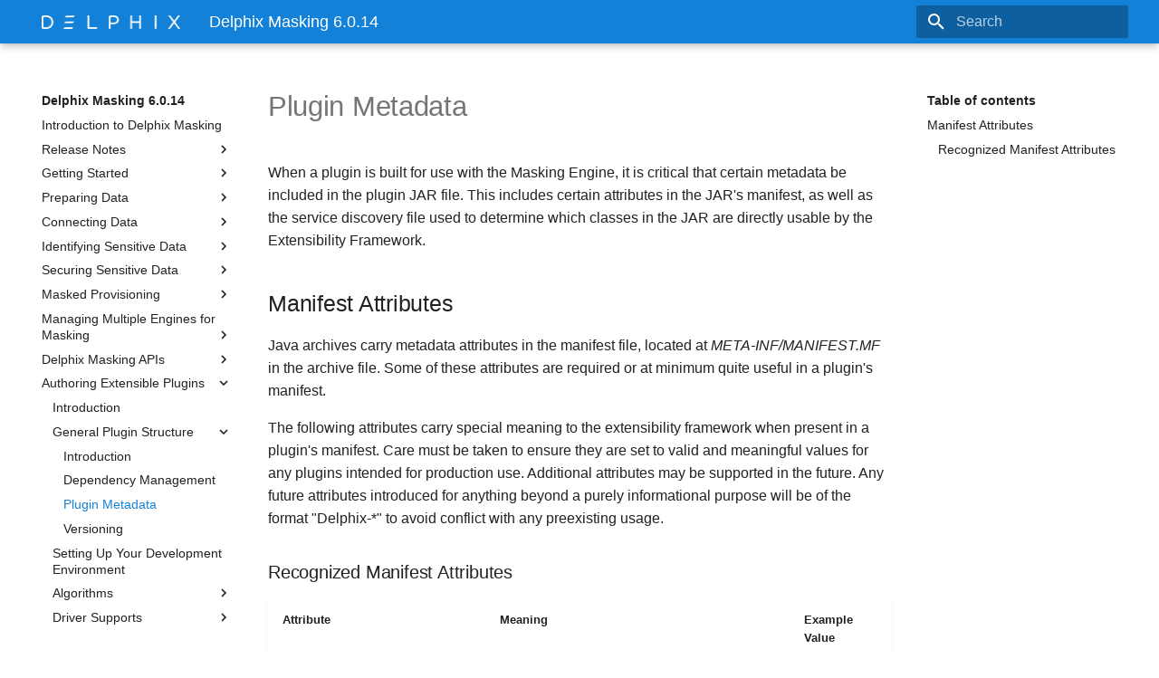

--- FILE ---
content_type: text/html
request_url: https://maskingdocs.delphix.com/6.0.14/Authoring_Extensible_Plugins/General_Plugin_Structure/Plugin_Metadata/
body_size: 12003
content:



<!doctype html>
<html lang="en" class="no-js">
  <head>
    
      <meta charset="utf-8">
      <meta name="viewport" content="width=device-width,initial-scale=1">
      
      
      
      <link rel="shortcut icon" href="../../../images/logo.png">
      <meta name="generator" content="mkdocs-1.1.2, mkdocs-material-5.1.6">
    
    
      
        <title>Plugin Metadata - Delphix Masking 6.0.14</title>
      
    
    
      <link rel="stylesheet" href="../../../assets/stylesheets/main.4b9ffd7b.min.css">
      
        <link rel="stylesheet" href="../../../assets/stylesheets/palette.b79bcd20.min.css">
      
      
    
    
    
      
        <link href="https://fonts.gstatic.com" rel="preconnect" crossorigin>
        <link rel="stylesheet" href="https://fonts.googleapis.com/css?family=Helvetica+Neue:300,400,400i,700%7CConsolas&display=fallback">
        <style>body,input{font-family:"Helvetica Neue",-apple-system,BlinkMacSystemFont,Helvetica,Arial,sans-serif}code,kbd,pre{font-family:"Consolas",SFMono-Regular,Consolas,Menlo,monospace}</style>
      
    
    
    
      <link rel="stylesheet" href="../../../stylesheets/extra.css">
    
      <link rel="stylesheet" href="../../../stylesheets/delphix-brand.css">
    
    
      
        
<link rel="preconnect dns-prefetch" href="https://www.google-analytics.com">
<script>window.ga=window.ga||function(){(ga.q=ga.q||[]).push(arguments)},ga.l=+new Date,ga("create","UA-35429885-3","auto"),ga("set","anonymizeIp",!0),ga("send","pageview"),document.addEventListener("DOMContentLoaded",function(){document.forms.search&&document.forms.search.query.addEventListener("blur",function(){if(this.value){var e=document.location.pathname;ga("send","pageview",e+"?q="+this.value)}})}),document.addEventListener("DOMContentSwitch",function(){ga("send","pageview")})</script>
<script async src="https://www.google-analytics.com/analytics.js"></script>
      
    
    
  </head>
  
  
    
    
    <body dir="ltr" data-md-color-primary="none" data-md-color-accent="light-blue">
  
    <input class="md-toggle" data-md-toggle="drawer" type="checkbox" id="__drawer" autocomplete="off">
    <input class="md-toggle" data-md-toggle="search" type="checkbox" id="__search" autocomplete="off">
    <label class="md-overlay" for="__drawer"></label>
    <div data-md-component="skip">
      
        
        <a href="#plugin-metadata" class="md-skip">
          Skip to content
        </a>
      
    </div>
    <div data-md-component="announce">
      
    </div>
    
      <header class="md-header" data-md-component="header">
  <nav class="md-header-nav md-grid" aria-label="Header">
    <a href="../../.." title="Delphix Masking 6.0.14" class="md-header-nav__button md-logo" aria-label="Delphix Masking 6.0.14">
      
  <img src="../../../images/delphix-logo-white.png" alt="logo">

    </a>
    <label class="md-header-nav__button md-icon" for="__drawer">
      <svg xmlns="http://www.w3.org/2000/svg" viewBox="0 0 24 24"><path d="M3 6h18v2H3V6m0 5h18v2H3v-2m0 5h18v2H3v-2z"/></svg>
    </label>
    <div class="md-header-nav__title" data-md-component="header-title">
      
        <div class="md-header-nav__ellipsis">
          <span class="md-header-nav__topic md-ellipsis">
            Delphix Masking 6.0.14
          </span>
          <span class="md-header-nav__topic md-ellipsis">
            
              Plugin Metadata
            
          </span>
        </div>
      
    </div>
    
      <label class="md-header-nav__button md-icon" for="__search">
        <svg xmlns="http://www.w3.org/2000/svg" viewBox="0 0 24 24"><path d="M9.5 3A6.5 6.5 0 0116 9.5c0 1.61-.59 3.09-1.56 4.23l.27.27h.79l5 5-1.5 1.5-5-5v-.79l-.27-.27A6.516 6.516 0 019.5 16 6.5 6.5 0 013 9.5 6.5 6.5 0 019.5 3m0 2C7 5 5 7 5 9.5S7 14 9.5 14 14 12 14 9.5 12 5 9.5 5z"/></svg>
      </label>
      
<div class="md-search" data-md-component="search" role="dialog">
  <label class="md-search__overlay" for="__search"></label>
  <div class="md-search__inner" role="search">
    <form class="md-search__form" name="search">
      <input type="text" class="md-search__input" name="query" aria-label="Search" placeholder="Search" autocapitalize="off" autocorrect="off" autocomplete="off" spellcheck="false" data-md-component="search-query" data-md-state="active">
      <label class="md-search__icon md-icon" for="__search">
        <svg xmlns="http://www.w3.org/2000/svg" viewBox="0 0 24 24"><path d="M9.5 3A6.5 6.5 0 0116 9.5c0 1.61-.59 3.09-1.56 4.23l.27.27h.79l5 5-1.5 1.5-5-5v-.79l-.27-.27A6.516 6.516 0 019.5 16 6.5 6.5 0 013 9.5 6.5 6.5 0 019.5 3m0 2C7 5 5 7 5 9.5S7 14 9.5 14 14 12 14 9.5 12 5 9.5 5z"/></svg>
        <svg xmlns="http://www.w3.org/2000/svg" viewBox="0 0 24 24"><path d="M20 11v2H8l5.5 5.5-1.42 1.42L4.16 12l7.92-7.92L13.5 5.5 8 11h12z"/></svg>
      </label>
      <button type="reset" class="md-search__icon md-icon" aria-label="Clear" data-md-component="search-reset" tabindex="-1">
        <svg xmlns="http://www.w3.org/2000/svg" viewBox="0 0 24 24"><path d="M19 6.41L17.59 5 12 10.59 6.41 5 5 6.41 10.59 12 5 17.59 6.41 19 12 13.41 17.59 19 19 17.59 13.41 12 19 6.41z"/></svg>
      </button>
    </form>
    <div class="md-search__output">
      <div class="md-search__scrollwrap" data-md-scrollfix>
        <div class="md-search-result" data-md-component="search-result">
          <div class="md-search-result__meta">
            Initializing search
          </div>
          <ol class="md-search-result__list"></ol>
        </div>
      </div>
    </div>
  </div>
</div>
    
    
  </nav>
</header>
    
    <div class="md-container" data-md-component="container">
      
        
      
      
        
      
      <main class="md-main" data-md-component="main">
        <div class="md-main__inner md-grid">
          
            
              <div class="md-sidebar md-sidebar--primary" data-md-component="navigation">
                <div class="md-sidebar__scrollwrap">
                  <div class="md-sidebar__inner">
                    <nav class="md-nav md-nav--primary" aria-label="Navigation" data-md-level="0">
  <label class="md-nav__title" for="__drawer">
    <a href="../../.." title="Delphix Masking 6.0.14" class="md-nav__button md-logo" aria-label="Delphix Masking 6.0.14">
      
  <img src="../../../images/delphix-logo-white.png" alt="logo">

    </a>
    Delphix Masking 6.0.14
  </label>
  
  <ul class="md-nav__list" data-md-scrollfix>
    
      
      
      


  <li class="md-nav__item">
    <a href="../../.." title="Introduction to Delphix Masking" class="md-nav__link">
      Introduction to Delphix Masking
    </a>
  </li>

    
      
      
      


  <li class="md-nav__item md-nav__item--nested">
    
      <input class="md-nav__toggle md-toggle" data-md-toggle="nav-2" type="checkbox" id="nav-2">
    
    <label class="md-nav__link" for="nav-2">
      Release Notes
      <span class="md-nav__icon md-icon">
        <svg xmlns="http://www.w3.org/2000/svg" viewBox="0 0 24 24"><path d="M8.59 16.58L13.17 12 8.59 7.41 10 6l6 6-6 6-1.41-1.42z"/></svg>
      </span>
    </label>
    <nav class="md-nav" aria-label="Release Notes" data-md-level="1">
      <label class="md-nav__title" for="nav-2">
        <span class="md-nav__icon md-icon">
          <svg xmlns="http://www.w3.org/2000/svg" viewBox="0 0 24 24"><path d="M20 11v2H8l5.5 5.5-1.42 1.42L4.16 12l7.92-7.92L13.5 5.5 8 11h12z"/></svg>
        </span>
        Release Notes
      </label>
      <ul class="md-nav__list" data-md-scrollfix>
        
        
          
          
          


  <li class="md-nav__item">
    <a href="../../../Release_Notes/New_Features/" title="New Features" class="md-nav__link">
      New Features
    </a>
  </li>

        
          
          
          


  <li class="md-nav__item">
    <a href="../../../Release_Notes/Fixed_Issues/" title="Fixed Issues" class="md-nav__link">
      Fixed Issues
    </a>
  </li>

        
          
          
          


  <li class="md-nav__item">
    <a href="../../../Release_Notes/Known_Issues/" title="Known Issues" class="md-nav__link">
      Known Issues
    </a>
  </li>

        
          
          
          


  <li class="md-nav__item">
    <a href="../../../Release_Notes/Deprecated_and_Removed_Features/" title="Deprecated and Removed Features" class="md-nav__link">
      Deprecated and Removed Features
    </a>
  </li>

        
          
          
          


  <li class="md-nav__item">
    <a href="../../../Release_Notes/Licenses_and_Notices/" title="Licenses and Notices" class="md-nav__link">
      Licenses and Notices
    </a>
  </li>

        
      </ul>
    </nav>
  </li>

    
      
      
      


  <li class="md-nav__item md-nav__item--nested">
    
      <input class="md-nav__toggle md-toggle" data-md-toggle="nav-3" type="checkbox" id="nav-3">
    
    <label class="md-nav__link" for="nav-3">
      Getting Started
      <span class="md-nav__icon md-icon">
        <svg xmlns="http://www.w3.org/2000/svg" viewBox="0 0 24 24"><path d="M8.59 16.58L13.17 12 8.59 7.41 10 6l6 6-6 6-1.41-1.42z"/></svg>
      </span>
    </label>
    <nav class="md-nav" aria-label="Getting Started" data-md-level="1">
      <label class="md-nav__title" for="nav-3">
        <span class="md-nav__icon md-icon">
          <svg xmlns="http://www.w3.org/2000/svg" viewBox="0 0 24 24"><path d="M20 11v2H8l5.5 5.5-1.42 1.42L4.16 12l7.92-7.92L13.5 5.5 8 11h12z"/></svg>
        </span>
        Getting Started
      </label>
      <ul class="md-nav__list" data-md-scrollfix>
        
        
          
          
          


  <li class="md-nav__item">
    <a href="../../../Getting_Started/Data_Source_Support/" title="Data Source Support" class="md-nav__link">
      Data Source Support
    </a>
  </li>

        
          
          
          


  <li class="md-nav__item md-nav__item--nested">
    
      <input class="md-nav__toggle md-toggle" data-md-toggle="nav-3-2" type="checkbox" id="nav-3-2">
    
    <label class="md-nav__link" for="nav-3-2">
      Installation
      <span class="md-nav__icon md-icon">
        <svg xmlns="http://www.w3.org/2000/svg" viewBox="0 0 24 24"><path d="M8.59 16.58L13.17 12 8.59 7.41 10 6l6 6-6 6-1.41-1.42z"/></svg>
      </span>
    </label>
    <nav class="md-nav" aria-label="Installation" data-md-level="2">
      <label class="md-nav__title" for="nav-3-2">
        <span class="md-nav__icon md-icon">
          <svg xmlns="http://www.w3.org/2000/svg" viewBox="0 0 24 24"><path d="M20 11v2H8l5.5 5.5-1.42 1.42L4.16 12l7.92-7.92L13.5 5.5 8 11h12z"/></svg>
        </span>
        Installation
      </label>
      <ul class="md-nav__list" data-md-scrollfix>
        
        
          
          
          


  <li class="md-nav__item">
    <a href="../../../Getting_Started/Installation/Prerequisites/" title="Prerequisites" class="md-nav__link">
      Prerequisites
    </a>
  </li>

        
          
          
          


  <li class="md-nav__item">
    <a href="../../../Getting_Started/Installation/AWS_EC2_Installation/" title="AWS EC2 Installation" class="md-nav__link">
      AWS EC2 Installation
    </a>
  </li>

        
          
          
          


  <li class="md-nav__item">
    <a href="../../../Getting_Started/Installation/Azure_Installation/" title="Azure Installation" class="md-nav__link">
      Azure Installation
    </a>
  </li>

        
          
          
          


  <li class="md-nav__item">
    <a href="../../../Getting_Started/Installation/GCP_Installation/" title="Google Cloud Platform Installation" class="md-nav__link">
      Google Cloud Platform Installation
    </a>
  </li>

        
          
          
          


  <li class="md-nav__item">
    <a href="../../../Getting_Started/Installation/IBM_Cloud_Installation/" title="IBM Cloud Platform Installation" class="md-nav__link">
      IBM Cloud Platform Installation
    </a>
  </li>

        
          
          
          


  <li class="md-nav__item">
    <a href="../../../Getting_Started/Installation/Hyper-V_Installation/" title="Hyper-V Installation" class="md-nav__link">
      Hyper-V Installation
    </a>
  </li>

        
          
          
          


  <li class="md-nav__item">
    <a href="../../../Getting_Started/Installation/OCI_Installation/" title="OCI Installation" class="md-nav__link">
      OCI Installation
    </a>
  </li>

        
          
          
          


  <li class="md-nav__item">
    <a href="../../../Getting_Started/Installation/VMware_Installation/" title="VMware Installation" class="md-nav__link">
      VMware Installation
    </a>
  </li>

        
          
          
          


  <li class="md-nav__item">
    <a href="../../../Getting_Started/Installation/Network_Connectivity_Requirements/" title="Network Connectivity Requirements" class="md-nav__link">
      Network Connectivity Requirements
    </a>
  </li>

        
          
          
          


  <li class="md-nav__item">
    <a href="../../../Getting_Started/Installation/First_Time_Setup/" title="First Time Setup" class="md-nav__link">
      First Time Setup
    </a>
  </li>

        
      </ul>
    </nav>
  </li>

        
          
          
          


  <li class="md-nav__item">
    <a href="../../../Getting_Started/Naming_Requirements/" title="Naming Requirements" class="md-nav__link">
      Naming Requirements
    </a>
  </li>

        
          
          
          


  <li class="md-nav__item">
    <a href="../../../Getting_Started/Users_Roles/" title="Users and Roles" class="md-nav__link">
      Users and Roles
    </a>
  </li>

        
          
          
          


  <li class="md-nav__item">
    <a href="../../../Getting_Started/Best_Practices_for_Defining_Masking_Roles/" title="Best Practices for Defining Masking Roles" class="md-nav__link">
      Best Practices for Defining Masking Roles
    </a>
  </li>

        
          
          
          


  <li class="md-nav__item">
    <a href="../../../Getting_Started/Audit_Logs/" title="Audit Logs" class="md-nav__link">
      Audit Logs
    </a>
  </li>

        
          
          
          


  <li class="md-nav__item">
    <a href="../../../Getting_Started/Kerberos_Configuration/" title="Kerberos Configuration" class="md-nav__link">
      Kerberos Configuration
    </a>
  </li>

        
          
          
          


  <li class="md-nav__item">
    <a href="../../../Getting_Started/Db2_Connector_License_Installation/" title="DB2 Connector License Installation" class="md-nav__link">
      DB2 Connector License Installation
    </a>
  </li>

        
          
          
          


  <li class="md-nav__item">
    <a href="../../../Getting_Started/Masking_Icon_Reference/" title="Masking Engine Icon Reference" class="md-nav__link">
      Masking Engine Icon Reference
    </a>
  </li>

        
          
          
          


  <li class="md-nav__item">
    <a href="../../../Getting_Started/Definitions_-_Terms_and_Meanings/" title="Delphix Masking Terminology" class="md-nav__link">
      Delphix Masking Terminology
    </a>
  </li>

        
          
          
          


  <li class="md-nav__item">
    <a href="../../../Getting_Started/Changing_the_IP_Address_of_Delphix_Engine/" title="Changing the IP Address of the Delphix Engine" class="md-nav__link">
      Changing the IP Address of the Delphix Engine
    </a>
  </li>

        
          
          
          


  <li class="md-nav__item">
    <a href="../../../Getting_Started/Stopping_Starting_and_Restarting_the_Masking_Engine/" title="Stopping, Starting, and Restarting the Masking Engine" class="md-nav__link">
      Stopping, Starting, and Restarting the Masking Engine
    </a>
  </li>

        
          
          
          


  <li class="md-nav__item">
    <a href="../../../Getting_Started/Upgrading_the_Delphix_Engine/" title="Upgrading the Delphix Masking Engine" class="md-nav__link">
      Upgrading the Delphix Masking Engine
    </a>
  </li>

        
      </ul>
    </nav>
  </li>

    
      
      
      


  <li class="md-nav__item md-nav__item--nested">
    
      <input class="md-nav__toggle md-toggle" data-md-toggle="nav-4" type="checkbox" id="nav-4">
    
    <label class="md-nav__link" for="nav-4">
      Preparing Data
      <span class="md-nav__icon md-icon">
        <svg xmlns="http://www.w3.org/2000/svg" viewBox="0 0 24 24"><path d="M8.59 16.58L13.17 12 8.59 7.41 10 6l6 6-6 6-1.41-1.42z"/></svg>
      </span>
    </label>
    <nav class="md-nav" aria-label="Preparing Data" data-md-level="1">
      <label class="md-nav__title" for="nav-4">
        <span class="md-nav__icon md-icon">
          <svg xmlns="http://www.w3.org/2000/svg" viewBox="0 0 24 24"><path d="M20 11v2H8l5.5 5.5-1.42 1.42L4.16 12l7.92-7.92L13.5 5.5 8 11h12z"/></svg>
        </span>
        Preparing Data
      </label>
      <ul class="md-nav__list" data-md-scrollfix>
        
        
          
          
          


  <li class="md-nav__item">
    <a href="../../../Preparing_Data/Managing_Permissions/" title="Database User Permissions for executing Masking and Profiling Jobs" class="md-nav__link">
      Database User Permissions for executing Masking and Profiling Jobs
    </a>
  </li>

        
          
          
          


  <li class="md-nav__item">
    <a href="../../../Preparing_Data/Preparing_Oracle_Database_For_Profiling_and_Masking/" title="Preparing Oracle Database for Profiling/Masking" class="md-nav__link">
      Preparing Oracle Database for Profiling/Masking
    </a>
  </li>

        
          
          
          


  <li class="md-nav__item">
    <a href="../../../Preparing_Data/Preparing_SQL_Server_Database_For_Profiling_and_Masking/" title="Preparing SQL Server Database For Profiling and Masking" class="md-nav__link">
      Preparing SQL Server Database For Profiling and Masking
    </a>
  </li>

        
          
          
          


  <li class="md-nav__item">
    <a href="../../../Preparing_Data/Preparing_Sybase_Database_For_Profiling_and_Masking/" title="Preparing Sybase Database For Profiling and Masking" class="md-nav__link">
      Preparing Sybase Database For Profiling and Masking
    </a>
  </li>

        
      </ul>
    </nav>
  </li>

    
      
      
      


  <li class="md-nav__item md-nav__item--nested">
    
      <input class="md-nav__toggle md-toggle" data-md-toggle="nav-5" type="checkbox" id="nav-5">
    
    <label class="md-nav__link" for="nav-5">
      Connecting Data
      <span class="md-nav__icon md-icon">
        <svg xmlns="http://www.w3.org/2000/svg" viewBox="0 0 24 24"><path d="M8.59 16.58L13.17 12 8.59 7.41 10 6l6 6-6 6-1.41-1.42z"/></svg>
      </span>
    </label>
    <nav class="md-nav" aria-label="Connecting Data" data-md-level="1">
      <label class="md-nav__title" for="nav-5">
        <span class="md-nav__icon md-icon">
          <svg xmlns="http://www.w3.org/2000/svg" viewBox="0 0 24 24"><path d="M20 11v2H8l5.5 5.5-1.42 1.42L4.16 12l7.92-7.92L13.5 5.5 8 11h12z"/></svg>
        </span>
        Connecting Data
      </label>
      <ul class="md-nav__list" data-md-scrollfix>
        
        
          
          
          


  <li class="md-nav__item">
    <a href="../../../Connecting_Data/Managing_Environments/" title="Managing Environments" class="md-nav__link">
      Managing Environments
    </a>
  </li>

        
          
          
          


  <li class="md-nav__item">
    <a href="../../../Connecting_Data/Managing_Remote_Mounts/" title="Managing Remote Mounts" class="md-nav__link">
      Managing Remote Mounts
    </a>
  </li>

        
          
          
          


  <li class="md-nav__item">
    <a href="../../../Connecting_Data/Managing_Connectors/" title="Managing Connectors" class="md-nav__link">
      Managing Connectors
    </a>
  </li>

        
          
          
          


  <li class="md-nav__item">
    <a href="../../../Connecting_Data/Managing_Extended_Connectors/" title="Managing Extended Connectors" class="md-nav__link">
      Managing Extended Connectors
    </a>
  </li>

        
          
          
          


  <li class="md-nav__item">
    <a href="../../../Connecting_Data/Managing_Rule_Sets/" title="Managing Rule Sets" class="md-nav__link">
      Managing Rule Sets
    </a>
  </li>

        
          
          
          


  <li class="md-nav__item">
    <a href="../../../Connecting_Data/Managing_File_Formats/" title="Managing File Formats" class="md-nav__link">
      Managing File Formats
    </a>
  </li>

        
          
          
          


  <li class="md-nav__item">
    <a href="../../../Connecting_Data/Managing_Inventories/" title="Managing Inventories" class="md-nav__link">
      Managing Inventories
    </a>
  </li>

        
          
          
          


  <li class="md-nav__item">
    <a href="../../../Connecting_Data/Managing_Record_Types/" title="Managing Record Types" class="md-nav__link">
      Managing Record Types
    </a>
  </li>

        
          
          
          


  <li class="md-nav__item">
    <a href="../../../Connecting_Data/Masking_Whole_File/" title="Masking Whole File" class="md-nav__link">
      Masking Whole File
    </a>
  </li>

        
      </ul>
    </nav>
  </li>

    
      
      
      


  <li class="md-nav__item md-nav__item--nested">
    
      <input class="md-nav__toggle md-toggle" data-md-toggle="nav-6" type="checkbox" id="nav-6">
    
    <label class="md-nav__link" for="nav-6">
      Identifying Sensitive Data
      <span class="md-nav__icon md-icon">
        <svg xmlns="http://www.w3.org/2000/svg" viewBox="0 0 24 24"><path d="M8.59 16.58L13.17 12 8.59 7.41 10 6l6 6-6 6-1.41-1.42z"/></svg>
      </span>
    </label>
    <nav class="md-nav" aria-label="Identifying Sensitive Data" data-md-level="1">
      <label class="md-nav__title" for="nav-6">
        <span class="md-nav__icon md-icon">
          <svg xmlns="http://www.w3.org/2000/svg" viewBox="0 0 24 24"><path d="M20 11v2H8l5.5 5.5-1.42 1.42L4.16 12l7.92-7.92L13.5 5.5 8 11h12z"/></svg>
        </span>
        Identifying Sensitive Data
      </label>
      <ul class="md-nav__list" data-md-scrollfix>
        
        
          
          
          


  <li class="md-nav__item">
    <a href="../../../Identifying_Sensitive_Data/Discovering_Your_Sensitive_Data_-_Intro/" title="Discovering Your Sensitive Data" class="md-nav__link">
      Discovering Your Sensitive Data
    </a>
  </li>

        
          
          
          


  <li class="md-nav__item">
    <a href="../../../Identifying_Sensitive_Data/Out_of_the_Box_Profiling_Settings/" title="Out of the Box Profiling Settings" class="md-nav__link">
      Out of the Box Profiling Settings
    </a>
  </li>

        
          
          
          


  <li class="md-nav__item">
    <a href="../../../Identifying_Sensitive_Data/Standard_Profile_Set_Expressions/" title="Standard Profile Set Expressions" class="md-nav__link">
      Standard Profile Set Expressions
    </a>
  </li>

        
          
          
          


  <li class="md-nav__item">
    <a href="../../../Identifying_Sensitive_Data/Legacy_Profile_Set_Expressions/" title="Legacy Profile Set Expressions" class="md-nav__link">
      Legacy Profile Set Expressions
    </a>
  </li>

        
          
          
          


  <li class="md-nav__item">
    <a href="../../../Identifying_Sensitive_Data/Managing_Domains/" title="Managing Domains" class="md-nav__link">
      Managing Domains
    </a>
  </li>

        
          
          
          


  <li class="md-nav__item">
    <a href="../../../Identifying_Sensitive_Data/Configuring_Profiling_Settings/" title="Configuring Profiling Settings" class="md-nav__link">
      Configuring Profiling Settings
    </a>
  </li>

        
          
          
          


  <li class="md-nav__item">
    <a href="../../../Identifying_Sensitive_Data/Creating_A_Profiling_Job/" title="Creating A Profiling Job" class="md-nav__link">
      Creating A Profiling Job
    </a>
  </li>

        
          
          
          


  <li class="md-nav__item">
    <a href="../../../Identifying_Sensitive_Data/Running_A_Profiling_Job/" title="Running A Profiling Job" class="md-nav__link">
      Running A Profiling Job
    </a>
  </li>

        
          
          
          


  <li class="md-nav__item">
    <a href="../../../Identifying_Sensitive_Data/Reporting_Profiling_Results/" title="Reporting Profiling Results" class="md-nav__link">
      Reporting Profiling Results
    </a>
  </li>

        
      </ul>
    </nav>
  </li>

    
      
      
      


  <li class="md-nav__item md-nav__item--nested">
    
      <input class="md-nav__toggle md-toggle" data-md-toggle="nav-7" type="checkbox" id="nav-7">
    
    <label class="md-nav__link" for="nav-7">
      Securing Sensitive Data
      <span class="md-nav__icon md-icon">
        <svg xmlns="http://www.w3.org/2000/svg" viewBox="0 0 24 24"><path d="M8.59 16.58L13.17 12 8.59 7.41 10 6l6 6-6 6-1.41-1.42z"/></svg>
      </span>
    </label>
    <nav class="md-nav" aria-label="Securing Sensitive Data" data-md-level="1">
      <label class="md-nav__title" for="nav-7">
        <span class="md-nav__icon md-icon">
          <svg xmlns="http://www.w3.org/2000/svg" viewBox="0 0 24 24"><path d="M20 11v2H8l5.5 5.5-1.42 1.42L4.16 12l7.92-7.92L13.5 5.5 8 11h12z"/></svg>
        </span>
        Securing Sensitive Data
      </label>
      <ul class="md-nav__list" data-md-scrollfix>
        
        
          
          
          


  <li class="md-nav__item md-nav__item--nested">
    
      <input class="md-nav__toggle md-toggle" data-md-toggle="nav-7-1" type="checkbox" id="nav-7-1">
    
    <label class="md-nav__link" for="nav-7-1">
      Algorithms
      <span class="md-nav__icon md-icon">
        <svg xmlns="http://www.w3.org/2000/svg" viewBox="0 0 24 24"><path d="M8.59 16.58L13.17 12 8.59 7.41 10 6l6 6-6 6-1.41-1.42z"/></svg>
      </span>
    </label>
    <nav class="md-nav" aria-label="Algorithms" data-md-level="2">
      <label class="md-nav__title" for="nav-7-1">
        <span class="md-nav__icon md-icon">
          <svg xmlns="http://www.w3.org/2000/svg" viewBox="0 0 24 24"><path d="M20 11v2H8l5.5 5.5-1.42 1.42L4.16 12l7.92-7.92L13.5 5.5 8 11h12z"/></svg>
        </span>
        Algorithms
      </label>
      <ul class="md-nav__list" data-md-scrollfix>
        
        
          
          
          


  <li class="md-nav__item">
    <a href="../../../Securing_Sensitive_Data/Algorithms/Algorithms_Introduction/" title="Introduction to Masking Algorithms" class="md-nav__link">
      Introduction to Masking Algorithms
    </a>
  </li>

        
          
          
          


  <li class="md-nav__item md-nav__item--nested">
    
      <input class="md-nav__toggle md-toggle" data-md-toggle="nav-7-1-2" type="checkbox" id="nav-7-1-2">
    
    <label class="md-nav__link" for="nav-7-1-2">
      Out Of The Box Algorithm Instances
      <span class="md-nav__icon md-icon">
        <svg xmlns="http://www.w3.org/2000/svg" viewBox="0 0 24 24"><path d="M8.59 16.58L13.17 12 8.59 7.41 10 6l6 6-6 6-1.41-1.42z"/></svg>
      </span>
    </label>
    <nav class="md-nav" aria-label="Out Of The Box Algorithm Instances" data-md-level="3">
      <label class="md-nav__title" for="nav-7-1-2">
        <span class="md-nav__icon md-icon">
          <svg xmlns="http://www.w3.org/2000/svg" viewBox="0 0 24 24"><path d="M20 11v2H8l5.5 5.5-1.42 1.42L4.16 12l7.92-7.92L13.5 5.5 8 11h12z"/></svg>
        </span>
        Out Of The Box Algorithm Instances
      </label>
      <ul class="md-nav__list" data-md-scrollfix>
        
        
          
          
          


  <li class="md-nav__item">
    <a href="../../../Securing_Sensitive_Data/Algorithms/Out_Of_The_Box_Algorithm_Instances/CM_Alpha_Numeric/" title="dlpx-core:CM Alpha-Numeric" class="md-nav__link">
      dlpx-core:CM Alpha-Numeric
    </a>
  </li>

        
          
          
          


  <li class="md-nav__item">
    <a href="../../../Securing_Sensitive_Data/Algorithms/Out_Of_The_Box_Algorithm_Instances/CM_Digits/" title="dlpx-core:CM Digits" class="md-nav__link">
      dlpx-core:CM Digits
    </a>
  </li>

        
          
          
          


  <li class="md-nav__item">
    <a href="../../../Securing_Sensitive_Data/Algorithms/Out_Of_The_Box_Algorithm_Instances/CM_Numeric/" title="dlpx-core:CM Numeric" class="md-nav__link">
      dlpx-core:CM Numeric
    </a>
  </li>

        
          
          
          


  <li class="md-nav__item">
    <a href="../../../Securing_Sensitive_Data/Algorithms/Out_Of_The_Box_Algorithm_Instances/Credit_Card/" title="Credit Card" class="md-nav__link">
      Credit Card
    </a>
  </li>

        
          
          
          


  <li class="md-nav__item">
    <a href="../../../Securing_Sensitive_Data/Algorithms/Out_Of_The_Box_Algorithm_Instances/Date_Shift_Discrete/" title="Date Shift Discrete" class="md-nav__link">
      Date Shift Discrete
    </a>
  </li>

        
          
          
          


  <li class="md-nav__item">
    <a href="../../../Securing_Sensitive_Data/Algorithms/Out_Of_The_Box_Algorithm_Instances/Date_Shift_Fixed/" title="Date Shift Fixed" class="md-nav__link">
      Date Shift Fixed
    </a>
  </li>

        
          
          
          


  <li class="md-nav__item">
    <a href="../../../Securing_Sensitive_Data/Algorithms/Out_Of_The_Box_Algorithm_Instances/Date_Shift_Variable/" title="Date Shift Variable" class="md-nav__link">
      Date Shift Variable
    </a>
  </li>

        
          
          
          


  <li class="md-nav__item">
    <a href="../../../Securing_Sensitive_Data/Algorithms/Out_Of_The_Box_Algorithm_Instances/Email_SL/" title="dlpx-core:Email SL" class="md-nav__link">
      dlpx-core:Email SL
    </a>
  </li>

        
          
          
          


  <li class="md-nav__item">
    <a href="../../../Securing_Sensitive_Data/Algorithms/Out_Of_The_Box_Algorithm_Instances/Email_Unique/" title="dlpx-core:Email Unique" class="md-nav__link">
      dlpx-core:Email Unique
    </a>
  </li>

        
          
          
          


  <li class="md-nav__item">
    <a href="../../../Securing_Sensitive_Data/Algorithms/Out_Of_The_Box_Algorithm_Instances/First_Name/" title="dlpx-core:FirstName" class="md-nav__link">
      dlpx-core:FirstName
    </a>
  </li>

        
          
          
          


  <li class="md-nav__item">
    <a href="../../../Securing_Sensitive_Data/Algorithms/Out_Of_The_Box_Algorithm_Instances/Full_Name/" title="dlpx-core:FullName" class="md-nav__link">
      dlpx-core:FullName
    </a>
  </li>

        
          
          
          


  <li class="md-nav__item">
    <a href="../../../Securing_Sensitive_Data/Algorithms/Out_Of_The_Box_Algorithm_Instances/Last_Name/" title="dlpx-core:LastName" class="md-nav__link">
      dlpx-core:LastName
    </a>
  </li>

        
          
          
          


  <li class="md-nav__item">
    <a href="../../../Securing_Sensitive_Data/Algorithms/Out_Of_The_Box_Algorithm_Instances/Null_Value_Lookup/" title="NullValueLookup" class="md-nav__link">
      NullValueLookup
    </a>
  </li>

        
          
          
          


  <li class="md-nav__item">
    <a href="../../../Securing_Sensitive_Data/Algorithms/Out_Of_The_Box_Algorithm_Instances/Phone_Unique/" title="dlpx-core:Phone Unique" class="md-nav__link">
      dlpx-core:Phone Unique
    </a>
  </li>

        
          
          
          


  <li class="md-nav__item">
    <a href="../../../Securing_Sensitive_Data/Algorithms/Out_Of_The_Box_Algorithm_Instances/Phone_US/" title="dlpx-core:Phone US" class="md-nav__link">
      dlpx-core:Phone US
    </a>
  </li>

        
          
          
          


  <li class="md-nav__item">
    <a href="../../../Securing_Sensitive_Data/Algorithms/Out_Of_The_Box_Algorithm_Instances/Repeat_First_Digit/" title="RepeatFirstDigit" class="md-nav__link">
      RepeatFirstDigit
    </a>
  </li>

        
          
          
          


  <li class="md-nav__item md-nav__item--nested">
    
      <input class="md-nav__toggle md-toggle" data-md-toggle="nav-7-1-2-17" type="checkbox" id="nav-7-1-2-17">
    
    <label class="md-nav__link" for="nav-7-1-2-17">
      Secure Lookup
      <span class="md-nav__icon md-icon">
        <svg xmlns="http://www.w3.org/2000/svg" viewBox="0 0 24 24"><path d="M8.59 16.58L13.17 12 8.59 7.41 10 6l6 6-6 6-1.41-1.42z"/></svg>
      </span>
    </label>
    <nav class="md-nav" aria-label="Secure Lookup" data-md-level="4">
      <label class="md-nav__title" for="nav-7-1-2-17">
        <span class="md-nav__icon md-icon">
          <svg xmlns="http://www.w3.org/2000/svg" viewBox="0 0 24 24"><path d="M20 11v2H8l5.5 5.5-1.42 1.42L4.16 12l7.92-7.92L13.5 5.5 8 11h12z"/></svg>
        </span>
        Secure Lookup
      </label>
      <ul class="md-nav__list" data-md-scrollfix>
        
        
          
          
          


  <li class="md-nav__item">
    <a href="../../../Securing_Sensitive_Data/Algorithms/Out_Of_The_Box_Algorithm_Instances/Secure_Lookup/Acc_No_Lookup/" title="AccNoLookup" class="md-nav__link">
      AccNoLookup
    </a>
  </li>

        
          
          
          


  <li class="md-nav__item">
    <a href="../../../Securing_Sensitive_Data/Algorithms/Out_Of_The_Box_Algorithm_Instances/Secure_Lookup/Addr_Lookup/" title="AddrLookup" class="md-nav__link">
      AddrLookup
    </a>
  </li>

        
          
          
          


  <li class="md-nav__item">
    <a href="../../../Securing_Sensitive_Data/Algorithms/Out_Of_The_Box_Algorithm_Instances/Secure_Lookup/Addr_Line_2_Lookup/" title="AddrLine2Lookup" class="md-nav__link">
      AddrLine2Lookup
    </a>
  </li>

        
          
          
          


  <li class="md-nav__item">
    <a href="../../../Securing_Sensitive_Data/Algorithms/Out_Of_The_Box_Algorithm_Instances/Secure_Lookup/Business_Legal_Entity_Lookup/" title="BusinessLegalEntityLookup" class="md-nav__link">
      BusinessLegalEntityLookup
    </a>
  </li>

        
          
          
          


  <li class="md-nav__item">
    <a href="../../../Securing_Sensitive_Data/Algorithms/Out_Of_The_Box_Algorithm_Instances/Secure_Lookup/Comment_Lookup/" title="CommentLookup" class="md-nav__link">
      CommentLookup
    </a>
  </li>

        
          
          
          


  <li class="md-nav__item">
    <a href="../../../Securing_Sensitive_Data/Algorithms/Out_Of_The_Box_Algorithm_Instances/Secure_Lookup/Driving_License_No_Lookup/" title="DrivingLicenseNoLookup" class="md-nav__link">
      DrivingLicenseNoLookup
    </a>
  </li>

        
          
          
          


  <li class="md-nav__item">
    <a href="../../../Securing_Sensitive_Data/Algorithms/Out_Of_The_Box_Algorithm_Instances/Secure_Lookup/Dummy_Hospital_Name_Lookup/" title="DummyHospitalNameLookup" class="md-nav__link">
      DummyHospitalNameLookup
    </a>
  </li>

        
          
          
          


  <li class="md-nav__item">
    <a href="../../../Securing_Sensitive_Data/Algorithms/Out_Of_The_Box_Algorithm_Instances/Secure_Lookup/Email_Lookup/" title="EmailLookup" class="md-nav__link">
      EmailLookup
    </a>
  </li>

        
          
          
          


  <li class="md-nav__item">
    <a href="../../../Securing_Sensitive_Data/Algorithms/Out_Of_The_Box_Algorithm_Instances/Secure_Lookup/First_Name_Lookup/" title="FirstNameLookup" class="md-nav__link">
      FirstNameLookup
    </a>
  </li>

        
          
          
          


  <li class="md-nav__item">
    <a href="../../../Securing_Sensitive_Data/Algorithms/Out_Of_The_Box_Algorithm_Instances/Secure_Lookup/Full_NM_Lookup/" title="FullNMLookup" class="md-nav__link">
      FullNMLookup
    </a>
  </li>

        
          
          
          


  <li class="md-nav__item">
    <a href="../../../Securing_Sensitive_Data/Algorithms/Out_Of_The_Box_Algorithm_Instances/Secure_Lookup/Last_Comma_First_Lookup/" title="LastCommaFirstLookup" class="md-nav__link">
      LastCommaFirstLookup
    </a>
  </li>

        
          
          
          


  <li class="md-nav__item">
    <a href="../../../Securing_Sensitive_Data/Algorithms/Out_Of_The_Box_Algorithm_Instances/Secure_Lookup/Last_Name_Lookup/" title="LastNameLookup" class="md-nav__link">
      LastNameLookup
    </a>
  </li>

        
          
          
          


  <li class="md-nav__item">
    <a href="../../../Securing_Sensitive_Data/Algorithms/Out_Of_The_Box_Algorithm_Instances/Secure_Lookup/Random_Value_Lookup/" title="RandomValueLookup" class="md-nav__link">
      RandomValueLookup
    </a>
  </li>

        
          
          
          


  <li class="md-nav__item">
    <a href="../../../Securing_Sensitive_Data/Algorithms/Out_Of_The_Box_Algorithm_Instances/Secure_Lookup/School_Name_Lookup/" title="SchoolNameLookup" class="md-nav__link">
      SchoolNameLookup
    </a>
  </li>

        
          
          
          


  <li class="md-nav__item">
    <a href="../../../Securing_Sensitive_Data/Algorithms/Out_Of_The_Box_Algorithm_Instances/Secure_Lookup/US_Cities_Lookup/" title="USCitiesLookup" class="md-nav__link">
      USCitiesLookup
    </a>
  </li>

        
          
          
          


  <li class="md-nav__item">
    <a href="../../../Securing_Sensitive_Data/Algorithms/Out_Of_The_Box_Algorithm_Instances/Secure_Lookup/US_Counties_Lookup/" title="USCountiesLookup" class="md-nav__link">
      USCountiesLookup
    </a>
  </li>

        
          
          
          


  <li class="md-nav__item">
    <a href="../../../Securing_Sensitive_Data/Algorithms/Out_Of_The_Box_Algorithm_Instances/Secure_Lookup/US_State_Codes_Lookup/" title="USstatecodesLookup" class="md-nav__link">
      USstatecodesLookup
    </a>
  </li>

        
          
          
          


  <li class="md-nav__item">
    <a href="../../../Securing_Sensitive_Data/Algorithms/Out_Of_The_Box_Algorithm_Instances/Secure_Lookup/US_States_Lookup/" title="USstatesLookup" class="md-nav__link">
      USstatesLookup
    </a>
  </li>

        
          
          
          


  <li class="md-nav__item">
    <a href="../../../Securing_Sensitive_Data/Algorithms/Out_Of_The_Box_Algorithm_Instances/Secure_Lookup/Web_URLs_Lookup/" title="WebURLsLookup" class="md-nav__link">
      WebURLsLookup
    </a>
  </li>

        
      </ul>
    </nav>
  </li>

        
          
          
          


  <li class="md-nav__item">
    <a href="../../../Securing_Sensitive_Data/Algorithms/Out_Of_The_Box_Algorithm_Instances/Secure_Shuffle/" title="SecureShuffle" class="md-nav__link">
      SecureShuffle
    </a>
  </li>

        
          
          
          


  <li class="md-nav__item">
    <a href="../../../Securing_Sensitive_Data/Algorithms/Out_Of_The_Box_Algorithm_Instances/Telephone_No_Lookup/" title="TelephoneNoLookup" class="md-nav__link">
      TelephoneNoLookup
    </a>
  </li>

        
      </ul>
    </nav>
  </li>

        
          
          
          


  <li class="md-nav__item md-nav__item--nested">
    
      <input class="md-nav__toggle md-toggle" data-md-toggle="nav-7-1-3" type="checkbox" id="nav-7-1-3">
    
    <label class="md-nav__link" for="nav-7-1-3">
      Algorithm Frameworks
      <span class="md-nav__icon md-icon">
        <svg xmlns="http://www.w3.org/2000/svg" viewBox="0 0 24 24"><path d="M8.59 16.58L13.17 12 8.59 7.41 10 6l6 6-6 6-1.41-1.42z"/></svg>
      </span>
    </label>
    <nav class="md-nav" aria-label="Algorithm Frameworks" data-md-level="3">
      <label class="md-nav__title" for="nav-7-1-3">
        <span class="md-nav__icon md-icon">
          <svg xmlns="http://www.w3.org/2000/svg" viewBox="0 0 24 24"><path d="M20 11v2H8l5.5 5.5-1.42 1.42L4.16 12l7.92-7.92L13.5 5.5 8 11h12z"/></svg>
        </span>
        Algorithm Frameworks
      </label>
      <ul class="md-nav__list" data-md-scrollfix>
        
        
          
          
          


  <li class="md-nav__item">
    <a href="../../../Securing_Sensitive_Data/Algorithms/Algorithm_Frameworks/Binary_Lookup/" title="Binary Lookup" class="md-nav__link">
      Binary Lookup
    </a>
  </li>

        
          
          
          


  <li class="md-nav__item">
    <a href="../../../Securing_Sensitive_Data/Algorithms/Algorithm_Frameworks/Character_Mapping/" title="Character Mapping" class="md-nav__link">
      Character Mapping
    </a>
  </li>

        
          
          
          


  <li class="md-nav__item">
    <a href="../../../Securing_Sensitive_Data/Algorithms/Algorithm_Frameworks/Data_Cleansing/" title="Data Cleansing" class="md-nav__link">
      Data Cleansing
    </a>
  </li>

        
          
          
          


  <li class="md-nav__item">
    <a href="../../../Securing_Sensitive_Data/Algorithms/Algorithm_Frameworks/Date_Replacement/" title="Date Replacement" class="md-nav__link">
      Date Replacement
    </a>
  </li>

        
          
          
          


  <li class="md-nav__item">
    <a href="../../../Securing_Sensitive_Data/Algorithms/Algorithm_Frameworks/Date_Shift/" title="Date Shift" class="md-nav__link">
      Date Shift
    </a>
  </li>

        
          
          
          


  <li class="md-nav__item">
    <a href="../../../Securing_Sensitive_Data/Algorithms/Algorithm_Frameworks/Dependent_Date_Shift/" title="Dependent Date Shift" class="md-nav__link">
      Dependent Date Shift
    </a>
  </li>

        
          
          
          


  <li class="md-nav__item">
    <a href="../../../Securing_Sensitive_Data/Algorithms/Algorithm_Frameworks/Email/" title="Email" class="md-nav__link">
      Email
    </a>
  </li>

        
          
          
          


  <li class="md-nav__item">
    <a href="../../../Securing_Sensitive_Data/Algorithms/Algorithm_Frameworks/Free_Text_Redaction/" title="Free Text Redaction" class="md-nav__link">
      Free Text Redaction
    </a>
  </li>

        
          
          
          


  <li class="md-nav__item">
    <a href="../../../Securing_Sensitive_Data/Algorithms/Algorithm_Frameworks/Full_Name/" title="Full Name" class="md-nav__link">
      Full Name
    </a>
  </li>

        
          
          
          


  <li class="md-nav__item md-nav__item--nested">
    
      <input class="md-nav__toggle md-toggle" data-md-toggle="nav-7-1-3-10" type="checkbox" id="nav-7-1-3-10">
    
    <label class="md-nav__link" for="nav-7-1-3-10">
      Mapping
      <span class="md-nav__icon md-icon">
        <svg xmlns="http://www.w3.org/2000/svg" viewBox="0 0 24 24"><path d="M8.59 16.58L13.17 12 8.59 7.41 10 6l6 6-6 6-1.41-1.42z"/></svg>
      </span>
    </label>
    <nav class="md-nav" aria-label="Mapping" data-md-level="4">
      <label class="md-nav__title" for="nav-7-1-3-10">
        <span class="md-nav__icon md-icon">
          <svg xmlns="http://www.w3.org/2000/svg" viewBox="0 0 24 24"><path d="M20 11v2H8l5.5 5.5-1.42 1.42L4.16 12l7.92-7.92L13.5 5.5 8 11h12z"/></svg>
        </span>
        Mapping
      </label>
      <ul class="md-nav__list" data-md-scrollfix>
        
        
          
          
          


  <li class="md-nav__item">
    <a href="../../../Securing_Sensitive_Data/Algorithms/Algorithm_Frameworks/Mapping/Mapping/" title="Mapping" class="md-nav__link">
      Mapping
    </a>
  </li>

        
          
          
          


  <li class="md-nav__item">
    <a href="../../../Securing_Sensitive_Data/Algorithms/Algorithm_Frameworks/Mapping/Remote_Mapping/" title="Remote Mapping" class="md-nav__link">
      Remote Mapping
    </a>
  </li>

        
      </ul>
    </nav>
  </li>

        
          
          
          


  <li class="md-nav__item">
    <a href="../../../Securing_Sensitive_Data/Algorithms/Algorithm_Frameworks/Min_Max/" title="Min Max" class="md-nav__link">
      Min Max
    </a>
  </li>

        
          
          
          


  <li class="md-nav__item">
    <a href="../../../Securing_Sensitive_Data/Algorithms/Algorithm_Frameworks/Name/" title="Name" class="md-nav__link">
      Name
    </a>
  </li>

        
          
          
          


  <li class="md-nav__item">
    <a href="../../../Securing_Sensitive_Data/Algorithms/Algorithm_Frameworks/Payment_Card/" title="Payment Card" class="md-nav__link">
      Payment Card
    </a>
  </li>

        
          
          
          


  <li class="md-nav__item">
    <a href="../../../Securing_Sensitive_Data/Algorithms/Algorithm_Frameworks/Regex_Decompose/" title="Regex Decompose" class="md-nav__link">
      Regex Decompose
    </a>
  </li>

        
          
          
          


  <li class="md-nav__item">
    <a href="../../../Securing_Sensitive_Data/Algorithms/Algorithm_Frameworks/Secure_Lookup/" title="Secure Lookup" class="md-nav__link">
      Secure Lookup
    </a>
  </li>

        
          
          
          


  <li class="md-nav__item">
    <a href="../../../Securing_Sensitive_Data/Algorithms/Algorithm_Frameworks/Segment_Mapping/" title="Segment Mapping" class="md-nav__link">
      Segment Mapping
    </a>
  </li>

        
          
          
          


  <li class="md-nav__item">
    <a href="../../../Securing_Sensitive_Data/Algorithms/Algorithm_Frameworks/Tokenization/" title="Tokenization" class="md-nav__link">
      Tokenization
    </a>
  </li>

        
      </ul>
    </nav>
  </li>

        
          
          
          


  <li class="md-nav__item">
    <a href="../../../Securing_Sensitive_Data/Algorithms/General_UI_for_Extended_Algorithms/" title="General UI for Extended Algorithms" class="md-nav__link">
      General UI for Extended Algorithms
    </a>
  </li>

        
      </ul>
    </nav>
  </li>

        
          
          
          


  <li class="md-nav__item md-nav__item--nested">
    
      <input class="md-nav__toggle md-toggle" data-md-toggle="nav-7-2" type="checkbox" id="nav-7-2">
    
    <label class="md-nav__link" for="nav-7-2">
      Builtin Driver Supports
      <span class="md-nav__icon md-icon">
        <svg xmlns="http://www.w3.org/2000/svg" viewBox="0 0 24 24"><path d="M8.59 16.58L13.17 12 8.59 7.41 10 6l6 6-6 6-1.41-1.42z"/></svg>
      </span>
    </label>
    <nav class="md-nav" aria-label="Builtin Driver Supports" data-md-level="2">
      <label class="md-nav__title" for="nav-7-2">
        <span class="md-nav__icon md-icon">
          <svg xmlns="http://www.w3.org/2000/svg" viewBox="0 0 24 24"><path d="M20 11v2H8l5.5 5.5-1.42 1.42L4.16 12l7.92-7.92L13.5 5.5 8 11h12z"/></svg>
        </span>
        Builtin Driver Supports
      </label>
      <ul class="md-nav__list" data-md-scrollfix>
        
        
          
          
          


  <li class="md-nav__item">
    <a href="../../../Securing_Sensitive_Data/Builtin_Driver_Supports/Introduction/" title="Introduction" class="md-nav__link">
      Introduction
    </a>
  </li>

        
          
          
          


  <li class="md-nav__item">
    <a href="../../../Securing_Sensitive_Data/Builtin_Driver_Supports/Oracle_Builtin_Driver_Support_Plugin/" title="Built-in Oracle Driver Support Plugin" class="md-nav__link">
      Built-in Oracle Driver Support Plugin
    </a>
  </li>

        
          
          
          


  <li class="md-nav__item">
    <a href="../../../Securing_Sensitive_Data/Builtin_Driver_Supports/MSSQL_Builtin_Driver_Support_Plugin/" title="Built-in MSSQL Driver Support Plugin" class="md-nav__link">
      Built-in MSSQL Driver Support Plugin
    </a>
  </li>

        
      </ul>
    </nav>
  </li>

        
          
          
          


  <li class="md-nav__item">
    <a href="../../../Securing_Sensitive_Data/Creating_Masking_Job/" title="Creating Masking Jobs" class="md-nav__link">
      Creating Masking Jobs
    </a>
  </li>

        
          
          
          


  <li class="md-nav__item">
    <a href="../../../Securing_Sensitive_Data/Managing_Jobs/" title="Managing Jobs" class="md-nav__link">
      Managing Jobs
    </a>
  </li>

        
          
          
          


  <li class="md-nav__item">
    <a href="../../../Securing_Sensitive_Data/Monitoring_Masking_Job/" title="Monitoring Masking Job" class="md-nav__link">
      Monitoring Masking Job
    </a>
  </li>

        
          
          
          


  <li class="md-nav__item">
    <a href="../../../Securing_Sensitive_Data/Masking_Job_Wizard/" title="Masking Job Wizard" class="md-nav__link">
      Masking Job Wizard
    </a>
  </li>

        
          
          
          


  <li class="md-nav__item">
    <a href="../../../Securing_Sensitive_Data/Running_Stopping_Jobs/" title="Running Stopping Jobs" class="md-nav__link">
      Running Stopping Jobs
    </a>
  </li>

        
      </ul>
    </nav>
  </li>

    
      
      
      


  <li class="md-nav__item md-nav__item--nested">
    
      <input class="md-nav__toggle md-toggle" data-md-toggle="nav-8" type="checkbox" id="nav-8">
    
    <label class="md-nav__link" for="nav-8">
      Masked Provisioning
      <span class="md-nav__icon md-icon">
        <svg xmlns="http://www.w3.org/2000/svg" viewBox="0 0 24 24"><path d="M8.59 16.58L13.17 12 8.59 7.41 10 6l6 6-6 6-1.41-1.42z"/></svg>
      </span>
    </label>
    <nav class="md-nav" aria-label="Masked Provisioning" data-md-level="1">
      <label class="md-nav__title" for="nav-8">
        <span class="md-nav__icon md-icon">
          <svg xmlns="http://www.w3.org/2000/svg" viewBox="0 0 24 24"><path d="M20 11v2H8l5.5 5.5-1.42 1.42L4.16 12l7.92-7.92L13.5 5.5 8 11h12z"/></svg>
        </span>
        Masked Provisioning
      </label>
      <ul class="md-nav__list" data-md-scrollfix>
        
        
          
          
          


  <li class="md-nav__item">
    <a href="../../../Masked_Provisioning/Configuring_Virtualization_Service_for_Masked_Provisioning/" title="Configuring Virtualization Service for Masked Provisioning" class="md-nav__link">
      Configuring Virtualization Service for Masked Provisioning
    </a>
  </li>

        
          
          
          


  <li class="md-nav__item">
    <a href="../../../Masked_Provisioning/Provision_Masked_VDBs/" title="Provision Masked VDBs" class="md-nav__link">
      Provision Masked VDBs
    </a>
  </li>

        
      </ul>
    </nav>
  </li>

    
      
      
      


  <li class="md-nav__item md-nav__item--nested">
    
      <input class="md-nav__toggle md-toggle" data-md-toggle="nav-9" type="checkbox" id="nav-9">
    
    <label class="md-nav__link" for="nav-9">
      Managing Multiple Engines for Masking
      <span class="md-nav__icon md-icon">
        <svg xmlns="http://www.w3.org/2000/svg" viewBox="0 0 24 24"><path d="M8.59 16.58L13.17 12 8.59 7.41 10 6l6 6-6 6-1.41-1.42z"/></svg>
      </span>
    </label>
    <nav class="md-nav" aria-label="Managing Multiple Engines for Masking" data-md-level="1">
      <label class="md-nav__title" for="nav-9">
        <span class="md-nav__icon md-icon">
          <svg xmlns="http://www.w3.org/2000/svg" viewBox="0 0 24 24"><path d="M20 11v2H8l5.5 5.5-1.42 1.42L4.16 12l7.92-7.92L13.5 5.5 8 11h12z"/></svg>
        </span>
        Managing Multiple Engines for Masking
      </label>
      <ul class="md-nav__list" data-md-scrollfix>
        
        
          
          
          


  <li class="md-nav__item">
    <a href="../../../Managing_Multiple_Engines_for_Masking/Working_with_Multiple_Masking_Engines/" title="Introduction" class="md-nav__link">
      Introduction
    </a>
  </li>

        
          
          
          


  <li class="md-nav__item">
    <a href="../../../Managing_Multiple_Engines_for_Masking/Masking_API_Call_Concepts/" title="Sync Concepts" class="md-nav__link">
      Sync Concepts
    </a>
  </li>

        
          
          
          


  <li class="md-nav__item">
    <a href="../../../Managing_Multiple_Engines_for_Masking/Endpoints/" title="Sync Endpoints" class="md-nav__link">
      Sync Endpoints
    </a>
  </li>

        
          
          
          


  <li class="md-nav__item">
    <a href="../../../Managing_Multiple_Engines_for_Masking/Key_Management/" title="Key Management" class="md-nav__link">
      Key Management
    </a>
  </li>

        
          
          
          


  <li class="md-nav__item">
    <a href="../../../Managing_Multiple_Engines_for_Masking/Algorithm_Syncability/" title="Algorithm Syncability" class="md-nav__link">
      Algorithm Syncability
    </a>
  </li>

        
          
          
          


  <li class="md-nav__item">
    <a href="../../../Managing_Multiple_Engines_for_Masking/Example_User_Workflow/" title="User Workflow examples" class="md-nav__link">
      User Workflow examples
    </a>
  </li>

        
          
          
          


  <li class="md-nav__item">
    <a href="../../../Managing_Multiple_Engines_for_Masking/Changes_from_Version_1/" title="Change Log" class="md-nav__link">
      Change Log
    </a>
  </li>

        
      </ul>
    </nav>
  </li>

    
      
      
      


  <li class="md-nav__item md-nav__item--nested">
    
      <input class="md-nav__toggle md-toggle" data-md-toggle="nav-10" type="checkbox" id="nav-10">
    
    <label class="md-nav__link" for="nav-10">
      Delphix Masking APIs
      <span class="md-nav__icon md-icon">
        <svg xmlns="http://www.w3.org/2000/svg" viewBox="0 0 24 24"><path d="M8.59 16.58L13.17 12 8.59 7.41 10 6l6 6-6 6-1.41-1.42z"/></svg>
      </span>
    </label>
    <nav class="md-nav" aria-label="Delphix Masking APIs" data-md-level="1">
      <label class="md-nav__title" for="nav-10">
        <span class="md-nav__icon md-icon">
          <svg xmlns="http://www.w3.org/2000/svg" viewBox="0 0 24 24"><path d="M20 11v2H8l5.5 5.5-1.42 1.42L4.16 12l7.92-7.92L13.5 5.5 8 11h12z"/></svg>
        </span>
        Delphix Masking APIs
      </label>
      <ul class="md-nav__list" data-md-scrollfix>
        
        
          
          
          


  <li class="md-nav__item md-nav__item--nested">
    
      <input class="md-nav__toggle md-toggle" data-md-toggle="nav-10-1" type="checkbox" id="nav-10-1">
    
    <label class="md-nav__link" for="nav-10-1">
      Masking Client
      <span class="md-nav__icon md-icon">
        <svg xmlns="http://www.w3.org/2000/svg" viewBox="0 0 24 24"><path d="M8.59 16.58L13.17 12 8.59 7.41 10 6l6 6-6 6-1.41-1.42z"/></svg>
      </span>
    </label>
    <nav class="md-nav" aria-label="Masking Client" data-md-level="2">
      <label class="md-nav__title" for="nav-10-1">
        <span class="md-nav__icon md-icon">
          <svg xmlns="http://www.w3.org/2000/svg" viewBox="0 0 24 24"><path d="M20 11v2H8l5.5 5.5-1.42 1.42L4.16 12l7.92-7.92L13.5 5.5 8 11h12z"/></svg>
        </span>
        Masking Client
      </label>
      <ul class="md-nav__list" data-md-scrollfix>
        
        
          
          
          


  <li class="md-nav__item">
    <a href="../../../Delphix_Masking_APIs/Masking_Client/Masking_API_Client/" title="Masking API Client" class="md-nav__link">
      Masking API Client
    </a>
  </li>

        
          
          
          


  <li class="md-nav__item md-nav__item--nested">
    
      <input class="md-nav__toggle md-toggle" data-md-toggle="nav-10-1-2" type="checkbox" id="nav-10-1-2">
    
    <label class="md-nav__link" for="nav-10-1-2">
      API Calls for Managing Algorithms
      <span class="md-nav__icon md-icon">
        <svg xmlns="http://www.w3.org/2000/svg" viewBox="0 0 24 24"><path d="M8.59 16.58L13.17 12 8.59 7.41 10 6l6 6-6 6-1.41-1.42z"/></svg>
      </span>
    </label>
    <nav class="md-nav" aria-label="API Calls for Managing Algorithms" data-md-level="3">
      <label class="md-nav__title" for="nav-10-1-2">
        <span class="md-nav__icon md-icon">
          <svg xmlns="http://www.w3.org/2000/svg" viewBox="0 0 24 24"><path d="M20 11v2H8l5.5 5.5-1.42 1.42L4.16 12l7.92-7.92L13.5 5.5 8 11h12z"/></svg>
        </span>
        API Calls for Managing Algorithms
      </label>
      <ul class="md-nav__list" data-md-scrollfix>
        
        
          
          
          


  <li class="md-nav__item">
    <a href="../../../Delphix_Masking_APIs/Masking_Client/API_Calls_for_Managing_Algorithms/Configuring_Algorithms/" title="Configuring Algorithms" class="md-nav__link">
      Configuring Algorithms
    </a>
  </li>

        
          
          
          


  <li class="md-nav__item">
    <a href="../../../Delphix_Masking_APIs/Masking_Client/API_Calls_for_Managing_Algorithms/Managing_Algorithm_Usage/" title="Managing Algorithm Usage" class="md-nav__link">
      Managing Algorithm Usage
    </a>
  </li>

        
          
          
          


  <li class="md-nav__item">
    <a href="../../../Delphix_Masking_APIs/Masking_Client/API_Calls_for_Managing_Algorithms/Migrating_Algorithms/" title="Migrating Algorithms" class="md-nav__link">
      Migrating Algorithms
    </a>
  </li>

        
          
          
          


  <li class="md-nav__item">
    <a href="../../../Delphix_Masking_APIs/Masking_Client/API_Calls_for_Managing_Algorithms/Binary_Lookup/" title="Binary Lookup" class="md-nav__link">
      Binary Lookup
    </a>
  </li>

        
          
          
          


  <li class="md-nav__item">
    <a href="../../../Delphix_Masking_APIs/Masking_Client/API_Calls_for_Managing_Algorithms/Character_Mapping/" title="Character Mapping" class="md-nav__link">
      Character Mapping
    </a>
  </li>

        
          
          
          


  <li class="md-nav__item">
    <a href="../../../Delphix_Masking_APIs/Masking_Client/API_Calls_for_Managing_Algorithms/Data_Cleansing/" title="Data Cleansing" class="md-nav__link">
      Data Cleansing
    </a>
  </li>

        
          
          
          


  <li class="md-nav__item">
    <a href="../../../Delphix_Masking_APIs/Masking_Client/API_Calls_for_Managing_Algorithms/Date_Replacement/" title="Date Replacement" class="md-nav__link">
      Date Replacement
    </a>
  </li>

        
          
          
          


  <li class="md-nav__item">
    <a href="../../../Delphix_Masking_APIs/Masking_Client/API_Calls_for_Managing_Algorithms/Date_Shift/" title="Date Shift" class="md-nav__link">
      Date Shift
    </a>
  </li>

        
          
          
          


  <li class="md-nav__item">
    <a href="../../../Delphix_Masking_APIs/Masking_Client/API_Calls_for_Managing_Algorithms/Dependent_Date_Shift/" title="Dependent Date Shift" class="md-nav__link">
      Dependent Date Shift
    </a>
  </li>

        
          
          
          


  <li class="md-nav__item">
    <a href="../../../Delphix_Masking_APIs/Masking_Client/API_Calls_for_Managing_Algorithms/Email/" title="Email" class="md-nav__link">
      Email
    </a>
  </li>

        
          
          
          


  <li class="md-nav__item">
    <a href="../../../Delphix_Masking_APIs/Masking_Client/API_Calls_for_Managing_Algorithms/Free_Text_Redaction/" title="Free Text Redaction" class="md-nav__link">
      Free Text Redaction
    </a>
  </li>

        
          
          
          


  <li class="md-nav__item">
    <a href="../../../Delphix_Masking_APIs/Masking_Client/API_Calls_for_Managing_Algorithms/Full_Name/" title="Full Name" class="md-nav__link">
      Full Name
    </a>
  </li>

        
          
          
          


  <li class="md-nav__item">
    <a href="../../../Delphix_Masking_APIs/Masking_Client/API_Calls_for_Managing_Algorithms/Mapping/" title="Mapping" class="md-nav__link">
      Mapping
    </a>
  </li>

        
          
          
          


  <li class="md-nav__item">
    <a href="../../../Delphix_Masking_APIs/Masking_Client/API_Calls_for_Managing_Algorithms/Mapplet/" title="Mapplet" class="md-nav__link">
      Mapplet
    </a>
  </li>

        
          
          
          


  <li class="md-nav__item">
    <a href="../../../Delphix_Masking_APIs/Masking_Client/API_Calls_for_Managing_Algorithms/Min_Max/" title="Min Max" class="md-nav__link">
      Min Max
    </a>
  </li>

        
          
          
          


  <li class="md-nav__item">
    <a href="../../../Delphix_Masking_APIs/Masking_Client/API_Calls_for_Managing_Algorithms/Name/" title="Name" class="md-nav__link">
      Name
    </a>
  </li>

        
          
          
          


  <li class="md-nav__item">
    <a href="../../../Delphix_Masking_APIs/Masking_Client/API_Calls_for_Managing_Algorithms/Payment_Card/" title="Payment Card" class="md-nav__link">
      Payment Card
    </a>
  </li>

        
          
          
          


  <li class="md-nav__item">
    <a href="../../../Delphix_Masking_APIs/Masking_Client/API_Calls_for_Managing_Algorithms/Regex_Decompose/" title="Regex Decompose" class="md-nav__link">
      Regex Decompose
    </a>
  </li>

        
          
          
          


  <li class="md-nav__item">
    <a href="../../../Delphix_Masking_APIs/Masking_Client/API_Calls_for_Managing_Algorithms/Secure_Lookup/" title="Secure Lookup" class="md-nav__link">
      Secure Lookup
    </a>
  </li>

        
          
          
          


  <li class="md-nav__item">
    <a href="../../../Delphix_Masking_APIs/Masking_Client/API_Calls_for_Managing_Algorithms/Segment_Mapping/" title="Segment Mapping" class="md-nav__link">
      Segment Mapping
    </a>
  </li>

        
          
          
          


  <li class="md-nav__item">
    <a href="../../../Delphix_Masking_APIs/Masking_Client/API_Calls_for_Managing_Algorithms/Tokenization/" title="Tokenization" class="md-nav__link">
      Tokenization
    </a>
  </li>

        
      </ul>
    </nav>
  </li>

        
          
          
          


  <li class="md-nav__item md-nav__item--nested">
    
      <input class="md-nav__toggle md-toggle" data-md-toggle="nav-10-1-3" type="checkbox" id="nav-10-1-3">
    
    <label class="md-nav__link" for="nav-10-1-3">
      API Calls for Managing Extended Connectors
      <span class="md-nav__icon md-icon">
        <svg xmlns="http://www.w3.org/2000/svg" viewBox="0 0 24 24"><path d="M8.59 16.58L13.17 12 8.59 7.41 10 6l6 6-6 6-1.41-1.42z"/></svg>
      </span>
    </label>
    <nav class="md-nav" aria-label="API Calls for Managing Extended Connectors" data-md-level="3">
      <label class="md-nav__title" for="nav-10-1-3">
        <span class="md-nav__icon md-icon">
          <svg xmlns="http://www.w3.org/2000/svg" viewBox="0 0 24 24"><path d="M20 11v2H8l5.5 5.5-1.42 1.42L4.16 12l7.92-7.92L13.5 5.5 8 11h12z"/></svg>
        </span>
        API Calls for Managing Extended Connectors
      </label>
      <ul class="md-nav__list" data-md-scrollfix>
        
        
          
          
          


  <li class="md-nav__item">
    <a href="../../../Delphix_Masking_APIs/Masking_Client/API_Calls_for_Managing_Extended_Connectors/Introduction/" title="Introduction" class="md-nav__link">
      Introduction
    </a>
  </li>

        
          
          
          


  <li class="md-nav__item">
    <a href="../../../Delphix_Masking_APIs/Masking_Client/API_Calls_for_Managing_Extended_Connectors/Installing_A_Driver_Support_Plugin/" title="Installing A Driver Support Plugin" class="md-nav__link">
      Installing A Driver Support Plugin
    </a>
  </li>

        
          
          
          


  <li class="md-nav__item">
    <a href="../../../Delphix_Masking_APIs/Masking_Client/API_Calls_for_Managing_Extended_Connectors/Installing_A_JDBC_Driver/" title="Installing A JDBC Driver" class="md-nav__link">
      Installing A JDBC Driver
    </a>
  </li>

        
          
          
          


  <li class="md-nav__item">
    <a href="../../../Delphix_Masking_APIs/Masking_Client/API_Calls_for_Managing_Extended_Connectors/Creating_An_Extended_Database_Connector/" title="Creating An Extended Database Connector" class="md-nav__link">
      Creating An Extended Database Connector
    </a>
  </li>

        
          
          
          


  <li class="md-nav__item">
    <a href="../../../Delphix_Masking_APIs/Masking_Client/API_Calls_for_Managing_Extended_Connectors/Managing_Masking_Job_Driver_Support_Tasks/" title="Managing Masking Job Driver Support Tasks" class="md-nav__link">
      Managing Masking Job Driver Support Tasks
    </a>
  </li>

        
      </ul>
    </nav>
  </li>

        
          
          
          


  <li class="md-nav__item">
    <a href="../../../Delphix_Masking_APIs/Masking_Client/API_Calls_for_Managing_Masking_Job_Driver_Support_Tasks/" title="API Calls for Managing Masking Job Driver Support Tasks" class="md-nav__link">
      API Calls for Managing Masking Job Driver Support Tasks
    </a>
  </li>

        
          
          
          


  <li class="md-nav__item">
    <a href="../../../Delphix_Masking_APIs/Masking_Client/API_Calls_for_Creating_an_Inventory/" title="API Calls for Creating an Inventory" class="md-nav__link">
      API Calls for Creating an Inventory
    </a>
  </li>

        
          
          
          


  <li class="md-nav__item">
    <a href="../../../Delphix_Masking_APIs/Masking_Client/API_Calls_for_Creating_and_Running_Masking_Jobs/" title="API Calls for Creating and Running Masking Jobs" class="md-nav__link">
      API Calls for Creating and Running Masking Jobs
    </a>
  </li>

        
          
          
          


  <li class="md-nav__item">
    <a href="../../../Delphix_Masking_APIs/Masking_Client/API_Calls_Involving_File_Upload_and_Download/" title="API Calls Involving File Upload and Download" class="md-nav__link">
      API Calls Involving File Upload and Download
    </a>
  </li>

        
          
          
          


  <li class="md-nav__item">
    <a href="../../../Delphix_Masking_APIs/Masking_Client/Backwards_Compatibility_API_Usage/" title="Backwards Compatibility API Usage" class="md-nav__link">
      Backwards Compatibility API Usage
    </a>
  </li>

        
          
          
          


  <li class="md-nav__item">
    <a href="../../../Delphix_Masking_APIs/Masking_Client/API_Response_Escaping/" title="API Response Escaping" class="md-nav__link">
      API Response Escaping
    </a>
  </li>

        
      </ul>
    </nav>
  </li>

        
          
          
          


  <li class="md-nav__item md-nav__item--nested">
    
      <input class="md-nav__toggle md-toggle" data-md-toggle="nav-10-2" type="checkbox" id="nav-10-2">
    
    <label class="md-nav__link" for="nav-10-2">
      API Examples
      <span class="md-nav__icon md-icon">
        <svg xmlns="http://www.w3.org/2000/svg" viewBox="0 0 24 24"><path d="M8.59 16.58L13.17 12 8.59 7.41 10 6l6 6-6 6-1.41-1.42z"/></svg>
      </span>
    </label>
    <nav class="md-nav" aria-label="API Examples" data-md-level="2">
      <label class="md-nav__title" for="nav-10-2">
        <span class="md-nav__icon md-icon">
          <svg xmlns="http://www.w3.org/2000/svg" viewBox="0 0 24 24"><path d="M20 11v2H8l5.5 5.5-1.42 1.42L4.16 12l7.92-7.92L13.5 5.5 8 11h12z"/></svg>
        </span>
        API Examples
      </label>
      <ul class="md-nav__list" data-md-scrollfix>
        
        
          
          
          


  <li class="md-nav__item">
    <a href="../../../Delphix_Masking_APIs/API_Examples/loginCredentials/" title="loginCredentials" class="md-nav__link">
      loginCredentials
    </a>
  </li>

        
          
          
          


  <li class="md-nav__item">
    <a href="../../../Delphix_Masking_APIs/API_Examples/helpers/" title="helpers" class="md-nav__link">
      helpers
    </a>
  </li>

        
          
          
          


  <li class="md-nav__item">
    <a href="../../../Delphix_Masking_APIs/API_Examples/apiHostInfo/" title="apiHostInfo" class="md-nav__link">
      apiHostInfo
    </a>
  </li>

        
          
          
          


  <li class="md-nav__item">
    <a href="../../../Delphix_Masking_APIs/API_Examples/configure_enclosure_escape_character/" title="Configure enclosure escape character" class="md-nav__link">
      Configure enclosure escape character
    </a>
  </li>

        
          
          
          


  <li class="md-nav__item">
    <a href="../../../Delphix_Masking_APIs/API_Examples/createApplication/" title="createApplication" class="md-nav__link">
      createApplication
    </a>
  </li>

        
          
          
          


  <li class="md-nav__item">
    <a href="../../../Delphix_Masking_APIs/API_Examples/createEnvironment/" title="createEnvironment" class="md-nav__link">
      createEnvironment
    </a>
  </li>

        
          
          
          


  <li class="md-nav__item">
    <a href="../../../Delphix_Masking_APIs/API_Examples/createInventory/" title="createInventory" class="md-nav__link">
      createInventory
    </a>
  </li>

        
          
          
          


  <li class="md-nav__item">
    <a href="../../../Delphix_Masking_APIs/API_Examples/create_DatabaseConnector/" title="create DatabaseConnector" class="md-nav__link">
      create DatabaseConnector
    </a>
  </li>

        
          
          
          


  <li class="md-nav__item">
    <a href="../../../Delphix_Masking_APIs/API_Examples/create_DatabaseRuleset/" title="create DatabaseRuleset" class="md-nav__link">
      create DatabaseRuleset
    </a>
  </li>

        
          
          
          


  <li class="md-nav__item">
    <a href="../../../Delphix_Masking_APIs/API_Examples/getAuditLogs/" title="getAuditLogs" class="md-nav__link">
      getAuditLogs
    </a>
  </li>

        
          
          
          


  <li class="md-nav__item">
    <a href="../../../Delphix_Masking_APIs/API_Examples/getSyncableObjects/" title="getSyncableObjects" class="md-nav__link">
      getSyncableObjects
    </a>
  </li>

        
          
          
          


  <li class="md-nav__item">
    <a href="../../../Delphix_Masking_APIs/API_Examples/getSyncableObjectsExport/" title="getSyncableObjectsExport" class="md-nav__link">
      getSyncableObjectsExport
    </a>
  </li>

        
          
          
          


  <li class="md-nav__item">
    <a href="../../../Delphix_Masking_APIs/API_Examples/runMaskingJob/" title="runMaskingJob" class="md-nav__link">
      runMaskingJob
    </a>
  </li>

        
      </ul>
    </nav>
  </li>

        
      </ul>
    </nav>
  </li>

    
      
      
      

  


  <li class="md-nav__item md-nav__item--active md-nav__item--nested">
    
      <input class="md-nav__toggle md-toggle" data-md-toggle="nav-11" type="checkbox" id="nav-11" checked>
    
    <label class="md-nav__link" for="nav-11">
      Authoring Extensible Plugins
      <span class="md-nav__icon md-icon">
        <svg xmlns="http://www.w3.org/2000/svg" viewBox="0 0 24 24"><path d="M8.59 16.58L13.17 12 8.59 7.41 10 6l6 6-6 6-1.41-1.42z"/></svg>
      </span>
    </label>
    <nav class="md-nav" aria-label="Authoring Extensible Plugins" data-md-level="1">
      <label class="md-nav__title" for="nav-11">
        <span class="md-nav__icon md-icon">
          <svg xmlns="http://www.w3.org/2000/svg" viewBox="0 0 24 24"><path d="M20 11v2H8l5.5 5.5-1.42 1.42L4.16 12l7.92-7.92L13.5 5.5 8 11h12z"/></svg>
        </span>
        Authoring Extensible Plugins
      </label>
      <ul class="md-nav__list" data-md-scrollfix>
        
        
          
          
          


  <li class="md-nav__item">
    <a href="../../Introduction/" title="Introduction" class="md-nav__link">
      Introduction
    </a>
  </li>

        
          
          
          

  


  <li class="md-nav__item md-nav__item--active md-nav__item--nested">
    
      <input class="md-nav__toggle md-toggle" data-md-toggle="nav-11-2" type="checkbox" id="nav-11-2" checked>
    
    <label class="md-nav__link" for="nav-11-2">
      General Plugin Structure
      <span class="md-nav__icon md-icon">
        <svg xmlns="http://www.w3.org/2000/svg" viewBox="0 0 24 24"><path d="M8.59 16.58L13.17 12 8.59 7.41 10 6l6 6-6 6-1.41-1.42z"/></svg>
      </span>
    </label>
    <nav class="md-nav" aria-label="General Plugin Structure" data-md-level="2">
      <label class="md-nav__title" for="nav-11-2">
        <span class="md-nav__icon md-icon">
          <svg xmlns="http://www.w3.org/2000/svg" viewBox="0 0 24 24"><path d="M20 11v2H8l5.5 5.5-1.42 1.42L4.16 12l7.92-7.92L13.5 5.5 8 11h12z"/></svg>
        </span>
        General Plugin Structure
      </label>
      <ul class="md-nav__list" data-md-scrollfix>
        
        
          
          
          


  <li class="md-nav__item">
    <a href="../Introduction/" title="Introduction" class="md-nav__link">
      Introduction
    </a>
  </li>

        
          
          
          


  <li class="md-nav__item">
    <a href="../Dependency_Management/" title="Dependency Management" class="md-nav__link">
      Dependency Management
    </a>
  </li>

        
          
          
          

  


  <li class="md-nav__item md-nav__item--active">
    
    <input class="md-nav__toggle md-toggle" data-md-toggle="toc" type="checkbox" id="__toc">
    
      
    
    
      <label class="md-nav__link md-nav__link--active" for="__toc">
        Plugin Metadata
        <span class="md-nav__icon md-icon">
          <svg xmlns="http://www.w3.org/2000/svg" viewBox="0 0 24 24"><path d="M3 9h14V7H3v2m0 4h14v-2H3v2m0 4h14v-2H3v2m16 0h2v-2h-2v2m0-10v2h2V7h-2m0 6h2v-2h-2v2z"/></svg>
        </span>
      </label>
    
    <a href="./" title="Plugin Metadata" class="md-nav__link md-nav__link--active">
      Plugin Metadata
    </a>
    
      
<nav class="md-nav md-nav--secondary" aria-label="Table of contents">
  
  
    
  
  
    <label class="md-nav__title" for="__toc">
      <span class="md-nav__icon md-icon">
        <svg xmlns="http://www.w3.org/2000/svg" viewBox="0 0 24 24"><path d="M20 11v2H8l5.5 5.5-1.42 1.42L4.16 12l7.92-7.92L13.5 5.5 8 11h12z"/></svg>
      </span>
      Table of contents
    </label>
    <ul class="md-nav__list" data-md-scrollfix>
      
        <li class="md-nav__item">
  <a href="#manifest-attributes" class="md-nav__link">
    Manifest Attributes
  </a>
  
    <nav class="md-nav" aria-label="Manifest Attributes">
      <ul class="md-nav__list">
        
          <li class="md-nav__item">
  <a href="#recognized-manifest-attributes" class="md-nav__link">
    Recognized Manifest Attributes
  </a>
  
</li>
        
      </ul>
    </nav>
  
</li>
      
    </ul>
  
</nav>
    
  </li>

        
          
          
          


  <li class="md-nav__item">
    <a href="../Versioning/" title="Versioning" class="md-nav__link">
      Versioning
    </a>
  </li>

        
      </ul>
    </nav>
  </li>

        
          
          
          


  <li class="md-nav__item">
    <a href="../../Setting_Up_Your_Development_Environment/" title="Setting Up Your Development Environment" class="md-nav__link">
      Setting Up Your Development Environment
    </a>
  </li>

        
          
          
          


  <li class="md-nav__item md-nav__item--nested">
    
      <input class="md-nav__toggle md-toggle" data-md-toggle="nav-11-4" type="checkbox" id="nav-11-4">
    
    <label class="md-nav__link" for="nav-11-4">
      Algorithms
      <span class="md-nav__icon md-icon">
        <svg xmlns="http://www.w3.org/2000/svg" viewBox="0 0 24 24"><path d="M8.59 16.58L13.17 12 8.59 7.41 10 6l6 6-6 6-1.41-1.42z"/></svg>
      </span>
    </label>
    <nav class="md-nav" aria-label="Algorithms" data-md-level="2">
      <label class="md-nav__title" for="nav-11-4">
        <span class="md-nav__icon md-icon">
          <svg xmlns="http://www.w3.org/2000/svg" viewBox="0 0 24 24"><path d="M20 11v2H8l5.5 5.5-1.42 1.42L4.16 12l7.92-7.92L13.5 5.5 8 11h12z"/></svg>
        </span>
        Algorithms
      </label>
      <ul class="md-nav__list" data-md-scrollfix>
        
        
          
          
          


  <li class="md-nav__item">
    <a href="../../Algorithms/Introduction/" title="Introduction" class="md-nav__link">
      Introduction
    </a>
  </li>

        
          
          
          


  <li class="md-nav__item">
    <a href="../../Algorithms/The_MaskingAlgorithm_Interface/" title="The MaskingAlgorithm Java Interface" class="md-nav__link">
      The MaskingAlgorithm Java Interface
    </a>
  </li>

        
          
          
          


  <li class="md-nav__item md-nav__item--nested">
    
      <input class="md-nav__toggle md-toggle" data-md-toggle="nav-11-4-3" type="checkbox" id="nav-11-4-3">
    
    <label class="md-nav__link" for="nav-11-4-3">
      SDK Workflows
      <span class="md-nav__icon md-icon">
        <svg xmlns="http://www.w3.org/2000/svg" viewBox="0 0 24 24"><path d="M8.59 16.58L13.17 12 8.59 7.41 10 6l6 6-6 6-1.41-1.42z"/></svg>
      </span>
    </label>
    <nav class="md-nav" aria-label="SDK Workflows" data-md-level="3">
      <label class="md-nav__title" for="nav-11-4-3">
        <span class="md-nav__icon md-icon">
          <svg xmlns="http://www.w3.org/2000/svg" viewBox="0 0 24 24"><path d="M20 11v2H8l5.5 5.5-1.42 1.42L4.16 12l7.92-7.92L13.5 5.5 8 11h12z"/></svg>
        </span>
        SDK Workflows
      </label>
      <ul class="md-nav__list" data-md-scrollfix>
        
        
          
          
          


  <li class="md-nav__item">
    <a href="../../Algorithms/SDK_Workflows/Introduction/" title="Introduction" class="md-nav__link">
      Introduction
    </a>
  </li>

        
          
          
          


  <li class="md-nav__item">
    <a href="../../Algorithms/SDK_Workflows/Building_the_Sample_Plugin/" title="Building the Sample Plugin" class="md-nav__link">
      Building the Sample Plugin
    </a>
  </li>

        
          
          
          


  <li class="md-nav__item">
    <a href="../../Algorithms/SDK_Workflows/Creating_a_New_Project/" title="Creating a New Project" class="md-nav__link">
      Creating a New Project
    </a>
  </li>

        
          
          
          


  <li class="md-nav__item">
    <a href="../../Algorithms/SDK_Workflows/Service_Discovery/" title="Service Discovery" class="md-nav__link">
      Service Discovery
    </a>
  </li>

        
          
          
          


  <li class="md-nav__item">
    <a href="../../Algorithms/SDK_Workflows/Running_an_Algorithm_Using_the_SDK/" title="Running an Algorithm Using the SDK Tools" class="md-nav__link">
      Running an Algorithm Using the SDK Tools
    </a>
  </li>

        
          
          
          


  <li class="md-nav__item">
    <a href="../../Algorithms/SDK_Workflows/Uploading_Multiple_Plugins_on_the_ME/" title="Installing Multiple Plugins onto the Delphix Masking Engine" class="md-nav__link">
      Installing Multiple Plugins onto the Delphix Masking Engine
    </a>
  </li>

        
          
          
          


  <li class="md-nav__item">
    <a href="../../Algorithms/SDK_Workflows/Retrieving_Information_about_Installed_Plugins/" title="Retrieving Information about Installed Plugins" class="md-nav__link">
      Retrieving Information about Installed Plugins
    </a>
  </li>

        
      </ul>
    </nav>
  </li>

        
          
          
          


  <li class="md-nav__item md-nav__item--nested">
    
      <input class="md-nav__toggle md-toggle" data-md-toggle="nav-11-4-4" type="checkbox" id="nav-11-4-4">
    
    <label class="md-nav__link" for="nav-11-4-4">
      Configurability
      <span class="md-nav__icon md-icon">
        <svg xmlns="http://www.w3.org/2000/svg" viewBox="0 0 24 24"><path d="M8.59 16.58L13.17 12 8.59 7.41 10 6l6 6-6 6-1.41-1.42z"/></svg>
      </span>
    </label>
    <nav class="md-nav" aria-label="Configurability" data-md-level="3">
      <label class="md-nav__title" for="nav-11-4-4">
        <span class="md-nav__icon md-icon">
          <svg xmlns="http://www.w3.org/2000/svg" viewBox="0 0 24 24"><path d="M20 11v2H8l5.5 5.5-1.42 1.42L4.16 12l7.92-7.92L13.5 5.5 8 11h12z"/></svg>
        </span>
        Configurability
      </label>
      <ul class="md-nav__list" data-md-scrollfix>
        
        
          
          
          


  <li class="md-nav__item">
    <a href="../../Algorithms/Configurability/Introduction/" title="Introduction" class="md-nav__link">
      Introduction
    </a>
  </li>

        
          
          
          


  <li class="md-nav__item">
    <a href="../../Algorithms/Configurability/Making_an_Algorithm_Configurable/" title="Making an Algorithm Configurable" class="md-nav__link">
      Making an Algorithm Configurable
    </a>
  </li>

        
          
          
          


  <li class="md-nav__item">
    <a href="../../Algorithms/Configurability/Using_an_Algorithm_Framework/" title="Using an Algorithm Framework" class="md-nav__link">
      Using an Algorithm Framework
    </a>
  </li>

        
          
          
          


  <li class="md-nav__item">
    <a href="../../Algorithms/Configurability/Using_Multi-Column_Algorithm/" title="Using Multi-Column Algorithms" class="md-nav__link">
      Using Multi-Column Algorithms
    </a>
  </li>

        
      </ul>
    </nav>
  </li>

        
          
          
          


  <li class="md-nav__item md-nav__item--nested">
    
      <input class="md-nav__toggle md-toggle" data-md-toggle="nav-11-4-5" type="checkbox" id="nav-11-4-5">
    
    <label class="md-nav__link" for="nav-11-4-5">
      Service Interfaces
      <span class="md-nav__icon md-icon">
        <svg xmlns="http://www.w3.org/2000/svg" viewBox="0 0 24 24"><path d="M8.59 16.58L13.17 12 8.59 7.41 10 6l6 6-6 6-1.41-1.42z"/></svg>
      </span>
    </label>
    <nav class="md-nav" aria-label="Service Interfaces" data-md-level="3">
      <label class="md-nav__title" for="nav-11-4-5">
        <span class="md-nav__icon md-icon">
          <svg xmlns="http://www.w3.org/2000/svg" viewBox="0 0 24 24"><path d="M20 11v2H8l5.5 5.5-1.42 1.42L4.16 12l7.92-7.92L13.5 5.5 8 11h12z"/></svg>
        </span>
        Service Interfaces
      </label>
      <ul class="md-nav__list" data-md-scrollfix>
        
        
          
          
          


  <li class="md-nav__item">
    <a href="../../Algorithms/Service_Interfaces/Introduction/" title="Introduction" class="md-nav__link">
      Introduction
    </a>
  </li>

        
          
          
          


  <li class="md-nav__item">
    <a href="../../Algorithms/Service_Interfaces/Accessing_Files/" title="Accessing Files" class="md-nav__link">
      Accessing Files
    </a>
  </li>

        
          
          
          


  <li class="md-nav__item">
    <a href="../../Algorithms/Service_Interfaces/Accessing_Database_Servers/" title="Accessing Database Servers (JDBC)" class="md-nav__link">
      Accessing Database Servers (JDBC)
    </a>
  </li>

        
          
          
          


  <li class="md-nav__item">
    <a href="../../Algorithms/Service_Interfaces/Algorithm_Chaining/" title="Algorithm Chaining" class="md-nav__link">
      Algorithm Chaining
    </a>
  </li>

        
          
          
          


  <li class="md-nav__item">
    <a href="../../Algorithms/Service_Interfaces/Using_Cryptographic_Keys/" title="Using Cryptographic Keys" class="md-nav__link">
      Using Cryptographic Keys
    </a>
  </li>

        
          
          
          


  <li class="md-nav__item">
    <a href="../../Algorithms/Service_Interfaces/Logging/" title="Logging" class="md-nav__link">
      Logging
    </a>
  </li>

        
      </ul>
    </nav>
  </li>

        
          
          
          


  <li class="md-nav__item md-nav__item--nested">
    
      <input class="md-nav__toggle md-toggle" data-md-toggle="nav-11-4-6" type="checkbox" id="nav-11-4-6">
    
    <label class="md-nav__link" for="nav-11-4-6">
      Security Considerations
      <span class="md-nav__icon md-icon">
        <svg xmlns="http://www.w3.org/2000/svg" viewBox="0 0 24 24"><path d="M8.59 16.58L13.17 12 8.59 7.41 10 6l6 6-6 6-1.41-1.42z"/></svg>
      </span>
    </label>
    <nav class="md-nav" aria-label="Security Considerations" data-md-level="3">
      <label class="md-nav__title" for="nav-11-4-6">
        <span class="md-nav__icon md-icon">
          <svg xmlns="http://www.w3.org/2000/svg" viewBox="0 0 24 24"><path d="M20 11v2H8l5.5 5.5-1.42 1.42L4.16 12l7.92-7.92L13.5 5.5 8 11h12z"/></svg>
        </span>
        Security Considerations
      </label>
      <ul class="md-nav__list" data-md-scrollfix>
        
        
          
          
          


  <li class="md-nav__item">
    <a href="../../Algorithms/Security_Considerations/Introduction/" title="Introduction" class="md-nav__link">
      Introduction
    </a>
  </li>

        
          
          
          


  <li class="md-nav__item">
    <a href="../../Algorithms/Security_Considerations/Algorithm_Implementation/" title="Algorithm Implementation" class="md-nav__link">
      Algorithm Implementation
    </a>
  </li>

        
      </ul>
    </nav>
  </li>

        
      </ul>
    </nav>
  </li>

        
          
          
          


  <li class="md-nav__item md-nav__item--nested">
    
      <input class="md-nav__toggle md-toggle" data-md-toggle="nav-11-5" type="checkbox" id="nav-11-5">
    
    <label class="md-nav__link" for="nav-11-5">
      Driver Supports
      <span class="md-nav__icon md-icon">
        <svg xmlns="http://www.w3.org/2000/svg" viewBox="0 0 24 24"><path d="M8.59 16.58L13.17 12 8.59 7.41 10 6l6 6-6 6-1.41-1.42z"/></svg>
      </span>
    </label>
    <nav class="md-nav" aria-label="Driver Supports" data-md-level="2">
      <label class="md-nav__title" for="nav-11-5">
        <span class="md-nav__icon md-icon">
          <svg xmlns="http://www.w3.org/2000/svg" viewBox="0 0 24 24"><path d="M20 11v2H8l5.5 5.5-1.42 1.42L4.16 12l7.92-7.92L13.5 5.5 8 11h12z"/></svg>
        </span>
        Driver Supports
      </label>
      <ul class="md-nav__list" data-md-scrollfix>
        
        
          
          
          


  <li class="md-nav__item">
    <a href="../../Driver_Supports/Introduction/" title="Introduction" class="md-nav__link">
      Introduction
    </a>
  </li>

        
          
          
          


  <li class="md-nav__item">
    <a href="../../Driver_Supports/The_DriverSupport_Interface/" title="The DriverSupport Java Interface" class="md-nav__link">
      The DriverSupport Java Interface
    </a>
  </li>

        
          
          
          


  <li class="md-nav__item md-nav__item--nested">
    
      <input class="md-nav__toggle md-toggle" data-md-toggle="nav-11-5-3" type="checkbox" id="nav-11-5-3">
    
    <label class="md-nav__link" for="nav-11-5-3">
      SDK Workflows
      <span class="md-nav__icon md-icon">
        <svg xmlns="http://www.w3.org/2000/svg" viewBox="0 0 24 24"><path d="M8.59 16.58L13.17 12 8.59 7.41 10 6l6 6-6 6-1.41-1.42z"/></svg>
      </span>
    </label>
    <nav class="md-nav" aria-label="SDK Workflows" data-md-level="3">
      <label class="md-nav__title" for="nav-11-5-3">
        <span class="md-nav__icon md-icon">
          <svg xmlns="http://www.w3.org/2000/svg" viewBox="0 0 24 24"><path d="M20 11v2H8l5.5 5.5-1.42 1.42L4.16 12l7.92-7.92L13.5 5.5 8 11h12z"/></svg>
        </span>
        SDK Workflows
      </label>
      <ul class="md-nav__list" data-md-scrollfix>
        
        
          
          
          


  <li class="md-nav__item">
    <a href="../../Driver_Supports/SDK_Workflows/Introduction/" title="Introduction" class="md-nav__link">
      Introduction
    </a>
  </li>

        
          
          
          


  <li class="md-nav__item">
    <a href="../../Driver_Supports/SDK_Workflows/Building_the_Sample_Plugin/" title="Building the Sample Plugin" class="md-nav__link">
      Building the Sample Plugin
    </a>
  </li>

        
          
          
          


  <li class="md-nav__item">
    <a href="../../Driver_Supports/SDK_Workflows/Creating_a_New_Project/" title="Creating a New Project" class="md-nav__link">
      Creating a New Project
    </a>
  </li>

        
          
          
          


  <li class="md-nav__item">
    <a href="../../Driver_Supports/SDK_Workflows/Service_Discovery/" title="Service Discovery" class="md-nav__link">
      Service Discovery
    </a>
  </li>

        
          
          
          


  <li class="md-nav__item">
    <a href="../../Driver_Supports/SDK_Workflows/Executing_a_Driver_Support_Task_Using_the_SDK/" title="Executing a Driver Support Task Using the SDK" class="md-nav__link">
      Executing a Driver Support Task Using the SDK
    </a>
  </li>

        
          
          
          


  <li class="md-nav__item">
    <a href="../../Driver_Supports/SDK_Workflows/Retrieving_Information_about_Installed_Plugins/" title="Retrieving Information about Installed Plugins" class="md-nav__link">
      Retrieving Information about Installed Plugins
    </a>
  </li>

        
      </ul>
    </nav>
  </li>

        
          
          
          


  <li class="md-nav__item md-nav__item--nested">
    
      <input class="md-nav__toggle md-toggle" data-md-toggle="nav-11-5-4" type="checkbox" id="nav-11-5-4">
    
    <label class="md-nav__link" for="nav-11-5-4">
      Service Interfaces
      <span class="md-nav__icon md-icon">
        <svg xmlns="http://www.w3.org/2000/svg" viewBox="0 0 24 24"><path d="M8.59 16.58L13.17 12 8.59 7.41 10 6l6 6-6 6-1.41-1.42z"/></svg>
      </span>
    </label>
    <nav class="md-nav" aria-label="Service Interfaces" data-md-level="3">
      <label class="md-nav__title" for="nav-11-5-4">
        <span class="md-nav__icon md-icon">
          <svg xmlns="http://www.w3.org/2000/svg" viewBox="0 0 24 24"><path d="M20 11v2H8l5.5 5.5-1.42 1.42L4.16 12l7.92-7.92L13.5 5.5 8 11h12z"/></svg>
        </span>
        Service Interfaces
      </label>
      <ul class="md-nav__list" data-md-scrollfix>
        
        
          
          
          


  <li class="md-nav__item">
    <a href="../../Driver_Supports/Service_Interfaces/Introduction/" title="Introduction" class="md-nav__link">
      Introduction
    </a>
  </li>

        
          
          
          


  <li class="md-nav__item">
    <a href="../../Driver_Supports/Service_Interfaces/Accessing_ME_Rulesets/" title="Accessing Masking Engine Rulesets" class="md-nav__link">
      Accessing Masking Engine Rulesets
    </a>
  </li>

        
          
          
          


  <li class="md-nav__item">
    <a href="../../Driver_Supports/Service_Interfaces/Accessing_Database_Servers/" title="Accessing Database Servers (JDBC)" class="md-nav__link">
      Accessing Database Servers (JDBC)
    </a>
  </li>

        
          
          
          


  <li class="md-nav__item">
    <a href="../../Driver_Supports/Service_Interfaces/Logging/" title="Logging" class="md-nav__link">
      Logging
    </a>
  </li>

        
      </ul>
    </nav>
  </li>

        
      </ul>
    </nav>
  </li>

        
          
          
          


  <li class="md-nav__item">
    <a href="../../Managing_Plugins_Using_the_API_Client/" title="Managing Plugins Using the API Client" class="md-nav__link">
      Managing Plugins Using the API Client
    </a>
  </li>

        
          
          
          


  <li class="md-nav__item">
    <a href="../../Installing_a_Plugin_on_the_ME/" title="Installing a Plugin onto the Delphix Masking Engine" class="md-nav__link">
      Installing a Plugin onto the Delphix Masking Engine
    </a>
  </li>

        
          
          
          


  <li class="md-nav__item">
    <a href="../../Secure_Plugin_Deployment/" title="Secure Plugin Deployment" class="md-nav__link">
      Secure Plugin Deployment
    </a>
  </li>

        
          
          
          


  <li class="md-nav__item">
    <a href="../../Terminology/" title="Terminology" class="md-nav__link">
      Terminology
    </a>
  </li>

        
      </ul>
    </nav>
  </li>

    
  </ul>
  <hr />
  <label class="md-nav__title md-nav__title--site" for="__drawer">
    Previous Releases
  </label>
  <ul class="md-nav__list" data-md-scrollfix>
    <li class="md-nav__item">
      <a href="/6.0.13/" title="Masking 6.0.13" target="_blank" class="md-nav__link">
        Masking 6.0.13
    <li class="md-nav__item">
      <a href="/6.0.12/" title="Masking 6.0.12" target="_blank" class="md-nav__link">
        Masking 6.0.12
    <li class="md-nav__item">
      <a href="/6.0.11/" title="Masking 6.0.11" target="_blank" class="md-nav__link">
        Masking 6.0.11
    <li class="md-nav__item">
      <a href="/6.0.10/" title="Masking 6.0.10" target="_blank" class="md-nav__link">
        Masking 6.0.10
    <li class="md-nav__item">
      <a href="/6.0.9/" title="Masking 6.0.9" target="_blank" class="md-nav__link">
        Masking 6.0.9
    <li class="md-nav__item">
      <a href="/6.0.8/" title="Masking 6.0.8" target="_blank" class="md-nav__link">
        Masking 6.0.8
    <li class="md-nav__item">
      <a href="/6.0.7/" title="Masking 6.0.7" target="_blank" class="md-nav__link">
        Masking 6.0.7
    <li class="md-nav__item">
      <a href="/6.0.6/" title="Masking 6.0.6" target="_blank" class="md-nav__link">
        Masking 6.0.6
    <li class="md-nav__item">
      <a href="/6.0.5/" title="Masking 6.0.5" target="_blank" class="md-nav__link">
        Masking 6.0.5
    <li class="md-nav__item">
      <a href="/6.0.4/" title="Masking 6.0.4" target="_blank" class="md-nav__link">
        Masking 6.0.4
    <li class="md-nav__item">
      <a href="/6.0.3/" title="Masking 6.0.3" target="_blank" class="md-nav__link">
        Masking 6.0.3
    <li class="md-nav__item">
      <a href="/6.0.2/" title="Masking 6.0.2" target="_blank" class="md-nav__link">
        Masking 6.0.2
    <li class="md-nav__item">
      <a href="/6.0.1/" title="Masking 6.0.1" target="_blank" class="md-nav__link">
        Masking 6.0.1
    <li class="md-nav__item">
      <a href="/6.0.0/" title="Masking 6.0.0" target="_blank" class="md-nav__link">
        Masking 6.0.0
    <li class="md-nav__item">
      <a href="/5.3.9/" title="Masking 5.3.9" target="_blank" class="md-nav__link">
        Masking 5.3.9
    <li class="md-nav__item">
      <a href="/5.3.8/" title="Masking 5.3.8" target="_blank" class="md-nav__link">
        Masking 5.3.8
    <li class="md-nav__item">
      <a href="/5.3.7/" title="Masking 5.3.7" target="_blank" class="md-nav__link">
        Masking 5.3.7
    <li class="md-nav__item">
      <a href="/5.3.6/" title="Masking 5.3.6" target="_blank" class="md-nav__link">
        Masking 5.3.6
    <li class="md-nav__item">
      <a href="/5.3.5/" title="Masking 5.3.5" target="_blank" class="md-nav__link">
        Masking 5.3.5
    <li class="md-nav__item">
      <a href="/5.3.4/" title="Masking 5.3.4" target="_blank" class="md-nav__link">
        Masking 5.3.4
    <li class="md-nav__item">
      <a href="https://docs.delphix.com/docs526/delphix-masking/delphix-masking-engine" title="Delphix Masking 5.2" target="_blank" class="md-nav__link">
        Masking 5.2
    <li class="md-nav__item">
      <a href="https://docs.delphix.com/docs51/delphix-masking/masking-engine" title="Delphix Masking 5.1" target="_blank" class="md-nav__link">
        Masking 5.1
      </a>
    </li>
      </a>
    </li>
  </ul>
</nav>
                  </div>
                </div>
              </div>
            
            
              <div class="md-sidebar md-sidebar--secondary" data-md-component="toc">
                <div class="md-sidebar__scrollwrap">
                  <div class="md-sidebar__inner">
                    
<nav class="md-nav md-nav--secondary" aria-label="Table of contents">
  
  
    
  
  
    <label class="md-nav__title" for="__toc">
      <span class="md-nav__icon md-icon">
        <svg xmlns="http://www.w3.org/2000/svg" viewBox="0 0 24 24"><path d="M20 11v2H8l5.5 5.5-1.42 1.42L4.16 12l7.92-7.92L13.5 5.5 8 11h12z"/></svg>
      </span>
      Table of contents
    </label>
    <ul class="md-nav__list" data-md-scrollfix>
      
        <li class="md-nav__item">
  <a href="#manifest-attributes" class="md-nav__link">
    Manifest Attributes
  </a>
  
    <nav class="md-nav" aria-label="Manifest Attributes">
      <ul class="md-nav__list">
        
          <li class="md-nav__item">
  <a href="#recognized-manifest-attributes" class="md-nav__link">
    Recognized Manifest Attributes
  </a>
  
</li>
        
      </ul>
    </nav>
  
</li>
      
    </ul>
  
</nav>
                  </div>
                </div>
              </div>
            
          
          <div class="md-content">
            <article class="md-content__inner md-typeset">
              
                
                
                  
                
                
                <h1 id="plugin-metadata">Plugin Metadata<a class="headerlink" href="#plugin-metadata" title="Permanent link">&para;</a></h1>
<p>When a plugin is built for use with the Masking Engine, it is critical that certain metadata be included in the plugin
JAR file. This includes certain attributes in the JAR's manifest, as well as the service discovery file used to
determine which classes in the JAR are directly usable by the Extensibility Framework.</p>
<h2 id="manifest-attributes">Manifest Attributes<a class="headerlink" href="#manifest-attributes" title="Permanent link">&para;</a></h2>
<p>Java archives carry metadata attributes in the manifest file, located at <em>META-INF/MANIFEST.MF</em> in the archive file.
Some of these attributes are required or at minimum quite useful in a plugin's manifest.</p>
<p>The following attributes carry special meaning to the extensibility framework when present in a plugin's manifest. Care
must be taken to ensure they are set to valid and meaningful values for any plugins intended for production use.
Additional attributes may be supported in the future. Any future attributes introduced for anything beyond a purely
informational purpose will be of the format "Delphix-*" to avoid conflict with any preexisting usage.</p>
<h3 id="recognized-manifest-attributes">Recognized Manifest Attributes<a class="headerlink" href="#recognized-manifest-attributes" title="Permanent link">&para;</a></h3>
<table>
  <tr>
   <td width=35%><strong>Attribute</strong>
   </td>
   <td><strong>Meaning</strong>
   </td>
   <td><strong>Example Value</strong>
   </td>
  </tr>
  <tr>
   <td>Delphix-Plugin-Name
   </td>
   <td>The default name of the plugin. This name will be used on the Masking Engine unless overridden at plugin install time.
   All plugin names beginning with the string "dlpx" are reserved for future use by modules delivered with the
   Delphix Masking Engine product.
   </td>
   <td>SamplePlugin
   </td>
  </tr>
  <tr>
   <td>Implementation-Vendor
   </td>
   <td>The individual or organization that authored the plugin module.
   </td>
   <td>Sample Inc.
   </td>
  </tr>
  <tr>
   <td>Implementation-Version
   </td>
   <td>The version of the plugin. This is an entirely free-form string, limited to 255 characters.
   </td>
   <td>1.0.0-SNAPSHOT
   </td>
  </tr>
  <tr>
   <td>Delphix-Algorithm-API-Version
   </td>
   <td>The version of the Delphix Masking Plugin API used by the plugin. This value <b>must</b> be present and represent
       a valid API version.
   </td>
   <td>1.0.0
   </td>
  </tr>
</table>

<div class="admonition note">
<p class="admonition-title">Note</p>
<p>The maskScript <em>init</em> sub-command adds logic to the gradle build files to ensure that the project build inserts
the correct attribute values into the plugin manifest.</p>
</div>
                
              
              
                


              
            </article>
          </div>
        </div>
      </main>
      
        
<footer class="md-footer">
  
    <div class="md-footer-nav">
      <nav class="md-footer-nav__inner md-grid" aria-label="Footer">
        
          <a href="../Dependency_Management/" title="Dependency Management" class="md-footer-nav__link md-footer-nav__link--prev" rel="prev">
            <div class="md-footer-nav__button md-icon">
              <svg xmlns="http://www.w3.org/2000/svg" viewBox="0 0 24 24"><path d="M20 11v2H8l5.5 5.5-1.42 1.42L4.16 12l7.92-7.92L13.5 5.5 8 11h12z"/></svg>
            </div>
            <div class="md-footer-nav__title">
              <div class="md-ellipsis">
                <span class="md-footer-nav__direction">
                  Previous
                </span>
                Dependency Management
              </div>
            </div>
          </a>
        
        
          <a href="../Versioning/" title="Versioning" class="md-footer-nav__link md-footer-nav__link--next" rel="next">
            <div class="md-footer-nav__title">
              <div class="md-ellipsis">
                <span class="md-footer-nav__direction">
                  Next
                </span>
                Versioning
              </div>
            </div>
            <div class="md-footer-nav__button md-icon">
              <svg xmlns="http://www.w3.org/2000/svg" viewBox="0 0 24 24"><path d="M4 11v2h12l-5.5 5.5 1.42 1.42L19.84 12l-7.92-7.92L10.5 5.5 16 11H4z"/></svg>
            </div>
          </a>
        
      </nav>
    </div>
  
  <div class="md-footer-meta md-typeset">
    <div class="md-footer-meta__inner md-grid">
      <div class="md-footer-copyright">
        
          <div class="md-footer-copyright__highlight">
            Copyright &copy; 2018, 2021 Delphix Corp.
          </div>
        
      </div>
      
  <div class="md-footer-social">
    
      
      
        
        
      
      <a href="https://www.delphix.com/" target="_blank" rel="noopener" title="www.delphix.com" class="md-footer-social__link">
        <svg xmlns="http://www.w3.org/2000/svg" viewBox="0 0 640 512"><path d="M128 352H32c-17.67 0-32 14.33-32 32v96c0 17.67 14.33 32 32 32h96c17.67 0 32-14.33 32-32v-96c0-17.67-14.33-32-32-32zm-24-80h192v48h48v-48h192v48h48v-57.59c0-21.17-17.23-38.41-38.41-38.41H344v-64h40c17.67 0 32-14.33 32-32V32c0-17.67-14.33-32-32-32H256c-17.67 0-32 14.33-32 32v96c0 17.67 14.33 32 32 32h40v64H94.41C73.23 224 56 241.23 56 262.41V320h48v-48zm264 80h-96c-17.67 0-32 14.33-32 32v96c0 17.67 14.33 32 32 32h96c17.67 0 32-14.33 32-32v-96c0-17.67-14.33-32-32-32zm240 0h-96c-17.67 0-32 14.33-32 32v96c0 17.67 14.33 32 32 32h96c17.67 0 32-14.33 32-32v-96c0-17.67-14.33-32-32-32z"/></svg>
      </a>
    
      
      
        
        
      
      <a href="https://www.facebook.com/DelphixCorp/" target="_blank" rel="noopener" title="www.facebook.com" class="md-footer-social__link">
        <svg xmlns="http://www.w3.org/2000/svg" viewBox="0 0 320 512"><path d="M279.14 288l14.22-92.66h-88.91v-60.13c0-25.35 12.42-50.06 52.24-50.06h40.42V6.26S260.43 0 225.36 0c-73.22 0-121.08 44.38-121.08 124.72v70.62H22.89V288h81.39v224h100.17V288z"/></svg>
      </a>
    
      
      
        
        
      
      <a href="https://twitter.com/delphix" target="_blank" rel="noopener" title="twitter.com" class="md-footer-social__link">
        <svg xmlns="http://www.w3.org/2000/svg" viewBox="0 0 512 512"><path d="M459.37 151.716c.325 4.548.325 9.097.325 13.645 0 138.72-105.583 298.558-298.558 298.558-59.452 0-114.68-17.219-161.137-47.106 8.447.974 16.568 1.299 25.34 1.299 49.055 0 94.213-16.568 130.274-44.832-46.132-.975-84.792-31.188-98.112-72.772 6.498.974 12.995 1.624 19.818 1.624 9.421 0 18.843-1.3 27.614-3.573-48.081-9.747-84.143-51.98-84.143-102.985v-1.299c13.969 7.797 30.214 12.67 47.431 13.319-28.264-18.843-46.781-51.005-46.781-87.391 0-19.492 5.197-37.36 14.294-52.954 51.655 63.675 129.3 105.258 216.365 109.807-1.624-7.797-2.599-15.918-2.599-24.04 0-57.828 46.782-104.934 104.934-104.934 30.213 0 57.502 12.67 76.67 33.137 23.715-4.548 46.456-13.32 66.599-25.34-7.798 24.366-24.366 44.833-46.132 57.827 21.117-2.273 41.584-8.122 60.426-16.243-14.292 20.791-32.161 39.308-52.628 54.253z"/></svg>
      </a>
    
      
      
        
        
      
      <a href="https://www.linkedin.com/company/delphix" target="_blank" rel="noopener" title="www.linkedin.com" class="md-footer-social__link">
        <svg xmlns="http://www.w3.org/2000/svg" viewBox="0 0 448 512"><path d="M100.28 448H7.4V148.9h92.88zM53.79 108.1C24.09 108.1 0 83.5 0 53.8a53.79 53.79 0 01107.58 0c0 29.7-24.1 54.3-53.79 54.3zM447.9 448h-92.68V302.4c0-34.7-.7-79.2-48.29-79.2-48.29 0-55.69 37.7-55.69 76.7V448h-92.78V148.9h89.08v40.8h1.3c12.4-23.5 42.69-48.3 87.88-48.3 94 0 111.28 61.9 111.28 142.3V448z"/></svg>
      </a>
    
      
      
        
        
      
      <a href="https://github.com/delphix" target="_blank" rel="noopener" title="github.com" class="md-footer-social__link">
        <svg xmlns="http://www.w3.org/2000/svg" viewBox="0 0 496 512"><path d="M165.9 397.4c0 2-2.3 3.6-5.2 3.6-3.3.3-5.6-1.3-5.6-3.6 0-2 2.3-3.6 5.2-3.6 3-.3 5.6 1.3 5.6 3.6zm-31.1-4.5c-.7 2 1.3 4.3 4.3 4.9 2.6 1 5.6 0 6.2-2s-1.3-4.3-4.3-5.2c-2.6-.7-5.5.3-6.2 2.3zm44.2-1.7c-2.9.7-4.9 2.6-4.6 4.9.3 2 2.9 3.3 5.9 2.6 2.9-.7 4.9-2.6 4.6-4.6-.3-1.9-3-3.2-5.9-2.9zM244.8 8C106.1 8 0 113.3 0 252c0 110.9 69.8 205.8 169.5 239.2 12.8 2.3 17.3-5.6 17.3-12.1 0-6.2-.3-40.4-.3-61.4 0 0-70 15-84.7-29.8 0 0-11.4-29.1-27.8-36.6 0 0-22.9-15.7 1.6-15.4 0 0 24.9 2 38.6 25.8 21.9 38.6 58.6 27.5 72.9 20.9 2.3-16 8.8-27.1 16-33.7-55.9-6.2-112.3-14.3-112.3-110.5 0-27.5 7.6-41.3 23.6-58.9-2.6-6.5-11.1-33.3 2.6-67.9 20.9-6.5 69 27 69 27 20-5.6 41.5-8.5 62.8-8.5s42.8 2.9 62.8 8.5c0 0 48.1-33.6 69-27 13.7 34.7 5.2 61.4 2.6 67.9 16 17.7 25.8 31.5 25.8 58.9 0 96.5-58.9 104.2-114.8 110.5 9.2 7.9 17 22.9 17 46.4 0 33.7-.3 75.4-.3 83.6 0 6.5 4.6 14.4 17.3 12.1C428.2 457.8 496 362.9 496 252 496 113.3 383.5 8 244.8 8zM97.2 352.9c-1.3 1-1 3.3.7 5.2 1.6 1.6 3.9 2.3 5.2 1 1.3-1 1-3.3-.7-5.2-1.6-1.6-3.9-2.3-5.2-1zm-10.8-8.1c-.7 1.3.3 2.9 2.3 3.9 1.6 1 3.6.7 4.3-.7.7-1.3-.3-2.9-2.3-3.9-2-.6-3.6-.3-4.3.7zm32.4 35.6c-1.6 1.3-1 4.3 1.3 6.2 2.3 2.3 5.2 2.6 6.5 1 1.3-1.3.7-4.3-1.3-6.2-2.2-2.3-5.2-2.6-6.5-1zm-11.4-14.7c-1.6 1-1.6 3.6 0 5.9 1.6 2.3 4.3 3.3 5.6 2.3 1.6-1.3 1.6-3.9 0-6.2-1.4-2.3-4-3.3-5.6-2z"/></svg>
      </a>
    
  </div>

    </div>
  </div>
</footer>
      
    </div>
    
      <script src="../../../assets/javascripts/vendor.a0c4167b.min.js"></script>
      <script src="../../../assets/javascripts/bundle.fb26dd1d.min.js"></script><script id="__lang" type="application/json">{"clipboard.copy": "Copy to clipboard", "clipboard.copied": "Copied to clipboard", "search.config.lang": "en", "search.config.pipeline": "trimmer, stopWordFilter", "search.config.separator": "[\\s\\-]+", "search.result.placeholder": "Type to start searching", "search.result.none": "No matching documents", "search.result.one": "1 matching document", "search.result.other": "# matching documents"}</script>
      
      <script>
        app = initialize({
          base: "../../..",
          features: [],
          search: Object.assign({
            worker: "../../../assets/javascripts/worker/search.37585f48.min.js"
          }, typeof search !== "undefined" && search)
        })
      </script>
      
    
  </body>
</html>

--- FILE ---
content_type: text/css
request_url: https://maskingdocs.delphix.com/6.0.14/stylesheets/extra.css
body_size: 45
content:
select {
    appearance: none;
    -webkit-appearance: none;
    -moz-appearance: none;
    border: none;
    /* needed for Firefox: */
    overflow:hidden;
    width: 120%;
}


--- FILE ---
content_type: text/css
request_url: https://maskingdocs.delphix.com/6.0.14/stylesheets/delphix-brand.css
body_size: 494
content:
/* use Delphix blue in the header */
:root {
  /* Primary color shades */
  --md-primary-fg-color:               #1381D7;
  --md-primary-fg-color--light:        #1381D7;
  --md-primary-fg-color--dark:         #1381D7;
  --md-primary-bg-color:               #FFFFFF;
  --md-primary-bg-color--light:        #B9D0E3;
}

/* enlarge the Delphix logo on the desktop site */
.md-header-nav__button.md-logo img {
    width: 153px;
    height: 24px;
    padding-top: 5px;
    padding-bottom: 4px;
}

/* enlarge the Delphix logo on the mobile site */
.md-nav__title .md-nav__button.md-logo img {
    width: 153px;
    height: 15px;
}


--- FILE ---
content_type: text/plain
request_url: https://www.google-analytics.com/j/collect?v=1&_v=j102&aip=1&a=907441826&t=pageview&_s=1&dl=https%3A%2F%2Fmaskingdocs.delphix.com%2F6.0.14%2FAuthoring_Extensible_Plugins%2FGeneral_Plugin_Structure%2FPlugin_Metadata%2F&ul=en-us%40posix&dt=Plugin%20Metadata%20-%20Delphix%20Masking%206.0.14&sr=1280x720&vp=1280x720&_u=YEBAAEABAAAAACAAI~&jid=1628510542&gjid=2094955607&cid=526867937.1768693984&tid=UA-35429885-3&_gid=2020055186.1768693984&_r=1&_slc=1&z=561436075
body_size: -453
content:
2,cG-4L38H90X12

--- FILE ---
content_type: application/javascript
request_url: https://maskingdocs.delphix.com/6.0.14/assets/javascripts/worker/search.37585f48.min.js
body_size: 10678
content:
!function(e){var t={};function r(n){if(t[n])return t[n].exports;var i=t[n]={i:n,l:!1,exports:{}};return e[n].call(i.exports,i,i.exports,r),i.l=!0,i.exports}r.m=e,r.c=t,r.d=function(e,t,n){r.o(e,t)||Object.defineProperty(e,t,{enumerable:!0,get:n})},r.r=function(e){"undefined"!=typeof Symbol&&Symbol.toStringTag&&Object.defineProperty(e,Symbol.toStringTag,{value:"Module"}),Object.defineProperty(e,"__esModule",{value:!0})},r.t=function(e,t){if(1&t&&(e=r(e)),8&t)return e;if(4&t&&"object"==typeof e&&e&&e.__esModule)return e;var n=Object.create(null);if(r.r(n),Object.defineProperty(n,"default",{enumerable:!0,value:e}),2&t&&"string"!=typeof e)for(var i in e)r.d(n,i,function(t){return e[t]}.bind(null,i));return n},r.n=function(e){var t=e&&e.__esModule?function(){return e.default}:function(){return e};return r.d(t,"a",t),t},r.o=function(e,t){return Object.prototype.hasOwnProperty.call(e,t)},r.p="",r(r.s=4)}([function(e,t,r){"use strict";
/*!
 * escape-html
 * Copyright(c) 2012-2013 TJ Holowaychuk
 * Copyright(c) 2015 Andreas Lubbe
 * Copyright(c) 2015 Tiancheng "Timothy" Gu
 * MIT Licensed
 */var n=/["'&<>]/;e.exports=function(e){var t,r=""+e,i=n.exec(r);if(!i)return r;var s="",o=0,a=0;for(o=i.index;o<r.length;o++){switch(r.charCodeAt(o)){case 34:t="&quot;";break;case 38:t="&amp;";break;case 39:t="&#39;";break;case 60:t="&lt;";break;case 62:t="&gt;";break;default:continue}a!==o&&(s+=r.substring(a,o)),a=o+1,s+=t}return a!==o?s+r.substring(a,o):s}},function(e,t,r){(function(t){e.exports=t.lunr=r(3)}).call(this,r(2))},function(e,t){var r;r=function(){return this}();try{r=r||new Function("return this")()}catch(e){"object"==typeof window&&(r=window)}e.exports=r},function(e,t,r){var n,i;
/**
 * lunr - http://lunrjs.com - A bit like Solr, but much smaller and not as bright - 2.3.8
 * Copyright (C) 2019 Oliver Nightingale
 * @license MIT
 */!function(){var s,o,a,u,l,c,h,d,f,p,y,m,g,x,v,w,Q,b,S,E,k,L,P,T,O,R,I=function(e){var t=new I.Builder;return t.pipeline.add(I.trimmer,I.stopWordFilter,I.stemmer),t.searchPipeline.add(I.stemmer),e.call(t,t),t.build()};I.version="2.3.8"
/*!
 * lunr.utils
 * Copyright (C) 2019 Oliver Nightingale
 */,I.utils={},I.utils.warn=(s=this,function(e){s.console&&console.warn&&console.warn(e)}),I.utils.asString=function(e){return null==e?"":e.toString()},I.utils.clone=function(e){if(null==e)return e;for(var t=Object.create(null),r=Object.keys(e),n=0;n<r.length;n++){var i=r[n],s=e[i];if(Array.isArray(s))t[i]=s.slice();else{if("string"!=typeof s&&"number"!=typeof s&&"boolean"!=typeof s)throw new TypeError("clone is not deep and does not support nested objects");t[i]=s}}return t},I.FieldRef=function(e,t,r){this.docRef=e,this.fieldName=t,this._stringValue=r},I.FieldRef.joiner="/",I.FieldRef.fromString=function(e){var t=e.indexOf(I.FieldRef.joiner);if(-1===t)throw"malformed field ref string";var r=e.slice(0,t),n=e.slice(t+1);return new I.FieldRef(n,r,e)},I.FieldRef.prototype.toString=function(){return null==this._stringValue&&(this._stringValue=this.fieldName+I.FieldRef.joiner+this.docRef),this._stringValue}
/*!
 * lunr.Set
 * Copyright (C) 2019 Oliver Nightingale
 */,I.Set=function(e){if(this.elements=Object.create(null),e){this.length=e.length;for(var t=0;t<this.length;t++)this.elements[e[t]]=!0}else this.length=0},I.Set.complete={intersect:function(e){return e},union:function(e){return e},contains:function(){return!0}},I.Set.empty={intersect:function(){return this},union:function(e){return e},contains:function(){return!1}},I.Set.prototype.contains=function(e){return!!this.elements[e]},I.Set.prototype.intersect=function(e){var t,r,n,i=[];if(e===I.Set.complete)return this;if(e===I.Set.empty)return e;this.length<e.length?(t=this,r=e):(t=e,r=this),n=Object.keys(t.elements);for(var s=0;s<n.length;s++){var o=n[s];o in r.elements&&i.push(o)}return new I.Set(i)},I.Set.prototype.union=function(e){return e===I.Set.complete?I.Set.complete:e===I.Set.empty?this:new I.Set(Object.keys(this.elements).concat(Object.keys(e.elements)))},I.idf=function(e,t){var r=0;for(var n in e)"_index"!=n&&(r+=Object.keys(e[n]).length);var i=(t-r+.5)/(r+.5);return Math.log(1+Math.abs(i))},I.Token=function(e,t){this.str=e||"",this.metadata=t||{}},I.Token.prototype.toString=function(){return this.str},I.Token.prototype.update=function(e){return this.str=e(this.str,this.metadata),this},I.Token.prototype.clone=function(e){return e=e||function(e){return e},new I.Token(e(this.str,this.metadata),this.metadata)}
/*!
 * lunr.tokenizer
 * Copyright (C) 2019 Oliver Nightingale
 */,I.tokenizer=function(e,t){if(null==e||null==e)return[];if(Array.isArray(e))return e.map((function(e){return new I.Token(I.utils.asString(e).toLowerCase(),I.utils.clone(t))}));for(var r=e.toString().toLowerCase(),n=r.length,i=[],s=0,o=0;s<=n;s++){var a=s-o;if(r.charAt(s).match(I.tokenizer.separator)||s==n){if(a>0){var u=I.utils.clone(t)||{};u.position=[o,a],u.index=i.length,i.push(new I.Token(r.slice(o,s),u))}o=s+1}}return i},I.tokenizer.separator=/[\s\-]+/
/*!
 * lunr.Pipeline
 * Copyright (C) 2019 Oliver Nightingale
 */,I.Pipeline=function(){this._stack=[]},I.Pipeline.registeredFunctions=Object.create(null),I.Pipeline.registerFunction=function(e,t){t in this.registeredFunctions&&I.utils.warn("Overwriting existing registered function: "+t),e.label=t,I.Pipeline.registeredFunctions[e.label]=e},I.Pipeline.warnIfFunctionNotRegistered=function(e){e.label&&e.label in this.registeredFunctions||I.utils.warn("Function is not registered with pipeline. This may cause problems when serialising the index.\n",e)},I.Pipeline.load=function(e){var t=new I.Pipeline;return e.forEach((function(e){var r=I.Pipeline.registeredFunctions[e];if(!r)throw new Error("Cannot load unregistered function: "+e);t.add(r)})),t},I.Pipeline.prototype.add=function(){var e=Array.prototype.slice.call(arguments);e.forEach((function(e){I.Pipeline.warnIfFunctionNotRegistered(e),this._stack.push(e)}),this)},I.Pipeline.prototype.after=function(e,t){I.Pipeline.warnIfFunctionNotRegistered(t);var r=this._stack.indexOf(e);if(-1==r)throw new Error("Cannot find existingFn");r+=1,this._stack.splice(r,0,t)},I.Pipeline.prototype.before=function(e,t){I.Pipeline.warnIfFunctionNotRegistered(t);var r=this._stack.indexOf(e);if(-1==r)throw new Error("Cannot find existingFn");this._stack.splice(r,0,t)},I.Pipeline.prototype.remove=function(e){var t=this._stack.indexOf(e);-1!=t&&this._stack.splice(t,1)},I.Pipeline.prototype.run=function(e){for(var t=this._stack.length,r=0;r<t;r++){for(var n=this._stack[r],i=[],s=0;s<e.length;s++){var o=n(e[s],s,e);if(null!=o&&""!==o)if(Array.isArray(o))for(var a=0;a<o.length;a++)i.push(o[a]);else i.push(o)}e=i}return e},I.Pipeline.prototype.runString=function(e,t){var r=new I.Token(e,t);return this.run([r]).map((function(e){return e.toString()}))},I.Pipeline.prototype.reset=function(){this._stack=[]},I.Pipeline.prototype.toJSON=function(){return this._stack.map((function(e){return I.Pipeline.warnIfFunctionNotRegistered(e),e.label}))}
/*!
 * lunr.Vector
 * Copyright (C) 2019 Oliver Nightingale
 */,I.Vector=function(e){this._magnitude=0,this.elements=e||[]},I.Vector.prototype.positionForIndex=function(e){if(0==this.elements.length)return 0;for(var t=0,r=this.elements.length/2,n=r-t,i=Math.floor(n/2),s=this.elements[2*i];n>1&&(s<e&&(t=i),s>e&&(r=i),s!=e);)n=r-t,i=t+Math.floor(n/2),s=this.elements[2*i];return s==e||s>e?2*i:s<e?2*(i+1):void 0},I.Vector.prototype.insert=function(e,t){this.upsert(e,t,(function(){throw"duplicate index"}))},I.Vector.prototype.upsert=function(e,t,r){this._magnitude=0;var n=this.positionForIndex(e);this.elements[n]==e?this.elements[n+1]=r(this.elements[n+1],t):this.elements.splice(n,0,e,t)},I.Vector.prototype.magnitude=function(){if(this._magnitude)return this._magnitude;for(var e=0,t=this.elements.length,r=1;r<t;r+=2){var n=this.elements[r];e+=n*n}return this._magnitude=Math.sqrt(e)},I.Vector.prototype.dot=function(e){for(var t=0,r=this.elements,n=e.elements,i=r.length,s=n.length,o=0,a=0,u=0,l=0;u<i&&l<s;)(o=r[u])<(a=n[l])?u+=2:o>a?l+=2:o==a&&(t+=r[u+1]*n[l+1],u+=2,l+=2);return t},I.Vector.prototype.similarity=function(e){return this.dot(e)/this.magnitude()||0},I.Vector.prototype.toArray=function(){for(var e=new Array(this.elements.length/2),t=1,r=0;t<this.elements.length;t+=2,r++)e[r]=this.elements[t];return e},I.Vector.prototype.toJSON=function(){return this.elements}
/*!
 * lunr.stemmer
 * Copyright (C) 2019 Oliver Nightingale
 * Includes code from - http://tartarus.org/~martin/PorterStemmer/js.txt
 */,I.stemmer=(o={ational:"ate",tional:"tion",enci:"ence",anci:"ance",izer:"ize",bli:"ble",alli:"al",entli:"ent",eli:"e",ousli:"ous",ization:"ize",ation:"ate",ator:"ate",alism:"al",iveness:"ive",fulness:"ful",ousness:"ous",aliti:"al",iviti:"ive",biliti:"ble",logi:"log"},a={icate:"ic",ative:"",alize:"al",iciti:"ic",ical:"ic",ful:"",ness:""},u="[aeiouy]",l="[^aeiou][^aeiouy]*",c=new RegExp("^([^aeiou][^aeiouy]*)?[aeiouy][aeiou]*[^aeiou][^aeiouy]*"),h=new RegExp("^([^aeiou][^aeiouy]*)?[aeiouy][aeiou]*[^aeiou][^aeiouy]*[aeiouy][aeiou]*[^aeiou][^aeiouy]*"),d=new RegExp("^([^aeiou][^aeiouy]*)?[aeiouy][aeiou]*[^aeiou][^aeiouy]*([aeiouy][aeiou]*)?$"),f=new RegExp("^([^aeiou][^aeiouy]*)?[aeiouy]"),p=/^(.+?)(ss|i)es$/,y=/^(.+?)([^s])s$/,m=/^(.+?)eed$/,g=/^(.+?)(ed|ing)$/,x=/.$/,v=/(at|bl|iz)$/,w=new RegExp("([^aeiouylsz])\\1$"),Q=new RegExp("^"+l+u+"[^aeiouwxy]$"),b=/^(.+?[^aeiou])y$/,S=/^(.+?)(ational|tional|enci|anci|izer|bli|alli|entli|eli|ousli|ization|ation|ator|alism|iveness|fulness|ousness|aliti|iviti|biliti|logi)$/,E=/^(.+?)(icate|ative|alize|iciti|ical|ful|ness)$/,k=/^(.+?)(al|ance|ence|er|ic|able|ible|ant|ement|ment|ent|ou|ism|ate|iti|ous|ive|ize)$/,L=/^(.+?)(s|t)(ion)$/,P=/^(.+?)e$/,T=/ll$/,O=new RegExp("^"+l+u+"[^aeiouwxy]$"),R=function(e){var t,r,n,i,s,u,l;if(e.length<3)return e;if("y"==(n=e.substr(0,1))&&(e=n.toUpperCase()+e.substr(1)),s=y,(i=p).test(e)?e=e.replace(i,"$1$2"):s.test(e)&&(e=e.replace(s,"$1$2")),s=g,(i=m).test(e)){var R=i.exec(e);(i=c).test(R[1])&&(i=x,e=e.replace(i,""))}else s.test(e)&&(t=(R=s.exec(e))[1],(s=f).test(t)&&(u=w,l=Q,(s=v).test(e=t)?e+="e":u.test(e)?(i=x,e=e.replace(i,"")):l.test(e)&&(e+="e")));return(i=b).test(e)&&(e=(t=(R=i.exec(e))[1])+"i"),(i=S).test(e)&&(t=(R=i.exec(e))[1],r=R[2],(i=c).test(t)&&(e=t+o[r])),(i=E).test(e)&&(t=(R=i.exec(e))[1],r=R[2],(i=c).test(t)&&(e=t+a[r])),s=L,(i=k).test(e)?(t=(R=i.exec(e))[1],(i=h).test(t)&&(e=t)):s.test(e)&&(t=(R=s.exec(e))[1]+R[2],(s=h).test(t)&&(e=t)),(i=P).test(e)&&(t=(R=i.exec(e))[1],s=d,u=O,((i=h).test(t)||s.test(t)&&!u.test(t))&&(e=t)),s=h,(i=T).test(e)&&s.test(e)&&(i=x,e=e.replace(i,"")),"y"==n&&(e=n.toLowerCase()+e.substr(1)),e},function(e){return e.update(R)}),I.Pipeline.registerFunction(I.stemmer,"stemmer")
/*!
 * lunr.stopWordFilter
 * Copyright (C) 2019 Oliver Nightingale
 */,I.generateStopWordFilter=function(e){var t=e.reduce((function(e,t){return e[t]=t,e}),{});return function(e){if(e&&t[e.toString()]!==e.toString())return e}},I.stopWordFilter=I.generateStopWordFilter(["a","able","about","across","after","all","almost","also","am","among","an","and","any","are","as","at","be","because","been","but","by","can","cannot","could","dear","did","do","does","either","else","ever","every","for","from","get","got","had","has","have","he","her","hers","him","his","how","however","i","if","in","into","is","it","its","just","least","let","like","likely","may","me","might","most","must","my","neither","no","nor","not","of","off","often","on","only","or","other","our","own","rather","said","say","says","she","should","since","so","some","than","that","the","their","them","then","there","these","they","this","tis","to","too","twas","us","wants","was","we","were","what","when","where","which","while","who","whom","why","will","with","would","yet","you","your"]),I.Pipeline.registerFunction(I.stopWordFilter,"stopWordFilter")
/*!
 * lunr.trimmer
 * Copyright (C) 2019 Oliver Nightingale
 */,I.trimmer=function(e){return e.update((function(e){return e.replace(/^\W+/,"").replace(/\W+$/,"")}))},I.Pipeline.registerFunction(I.trimmer,"trimmer")
/*!
 * lunr.TokenSet
 * Copyright (C) 2019 Oliver Nightingale
 */,I.TokenSet=function(){this.final=!1,this.edges={},this.id=I.TokenSet._nextId,I.TokenSet._nextId+=1},I.TokenSet._nextId=1,I.TokenSet.fromArray=function(e){for(var t=new I.TokenSet.Builder,r=0,n=e.length;r<n;r++)t.insert(e[r]);return t.finish(),t.root},I.TokenSet.fromClause=function(e){return"editDistance"in e?I.TokenSet.fromFuzzyString(e.term,e.editDistance):I.TokenSet.fromString(e.term)},I.TokenSet.fromFuzzyString=function(e,t){for(var r=new I.TokenSet,n=[{node:r,editsRemaining:t,str:e}];n.length;){var i=n.pop();if(i.str.length>0){var s,o=i.str.charAt(0);o in i.node.edges?s=i.node.edges[o]:(s=new I.TokenSet,i.node.edges[o]=s),1==i.str.length&&(s.final=!0),n.push({node:s,editsRemaining:i.editsRemaining,str:i.str.slice(1)})}if(0!=i.editsRemaining){if("*"in i.node.edges)var a=i.node.edges["*"];else{a=new I.TokenSet;i.node.edges["*"]=a}if(0==i.str.length&&(a.final=!0),n.push({node:a,editsRemaining:i.editsRemaining-1,str:i.str}),i.str.length>1&&n.push({node:i.node,editsRemaining:i.editsRemaining-1,str:i.str.slice(1)}),1==i.str.length&&(i.node.final=!0),i.str.length>=1){if("*"in i.node.edges)var u=i.node.edges["*"];else{u=new I.TokenSet;i.node.edges["*"]=u}1==i.str.length&&(u.final=!0),n.push({node:u,editsRemaining:i.editsRemaining-1,str:i.str.slice(1)})}if(i.str.length>1){var l,c=i.str.charAt(0),h=i.str.charAt(1);h in i.node.edges?l=i.node.edges[h]:(l=new I.TokenSet,i.node.edges[h]=l),1==i.str.length&&(l.final=!0),n.push({node:l,editsRemaining:i.editsRemaining-1,str:c+i.str.slice(2)})}}}return r},I.TokenSet.fromString=function(e){for(var t=new I.TokenSet,r=t,n=0,i=e.length;n<i;n++){var s=e[n],o=n==i-1;if("*"==s)t.edges[s]=t,t.final=o;else{var a=new I.TokenSet;a.final=o,t.edges[s]=a,t=a}}return r},I.TokenSet.prototype.toArray=function(){for(var e=[],t=[{prefix:"",node:this}];t.length;){var r=t.pop(),n=Object.keys(r.node.edges),i=n.length;r.node.final&&(r.prefix.charAt(0),e.push(r.prefix));for(var s=0;s<i;s++){var o=n[s];t.push({prefix:r.prefix.concat(o),node:r.node.edges[o]})}}return e},I.TokenSet.prototype.toString=function(){if(this._str)return this._str;for(var e=this.final?"1":"0",t=Object.keys(this.edges).sort(),r=t.length,n=0;n<r;n++){var i=t[n];e=e+i+this.edges[i].id}return e},I.TokenSet.prototype.intersect=function(e){for(var t=new I.TokenSet,r=void 0,n=[{qNode:e,output:t,node:this}];n.length;){r=n.pop();for(var i=Object.keys(r.qNode.edges),s=i.length,o=Object.keys(r.node.edges),a=o.length,u=0;u<s;u++)for(var l=i[u],c=0;c<a;c++){var h=o[c];if(h==l||"*"==l){var d=r.node.edges[h],f=r.qNode.edges[l],p=d.final&&f.final,y=void 0;h in r.output.edges?(y=r.output.edges[h]).final=y.final||p:((y=new I.TokenSet).final=p,r.output.edges[h]=y),n.push({qNode:f,output:y,node:d})}}}return t},I.TokenSet.Builder=function(){this.previousWord="",this.root=new I.TokenSet,this.uncheckedNodes=[],this.minimizedNodes={}},I.TokenSet.Builder.prototype.insert=function(e){var t,r=0;if(e<this.previousWord)throw new Error("Out of order word insertion");for(var n=0;n<e.length&&n<this.previousWord.length&&e[n]==this.previousWord[n];n++)r++;this.minimize(r),t=0==this.uncheckedNodes.length?this.root:this.uncheckedNodes[this.uncheckedNodes.length-1].child;for(n=r;n<e.length;n++){var i=new I.TokenSet,s=e[n];t.edges[s]=i,this.uncheckedNodes.push({parent:t,char:s,child:i}),t=i}t.final=!0,this.previousWord=e},I.TokenSet.Builder.prototype.finish=function(){this.minimize(0)},I.TokenSet.Builder.prototype.minimize=function(e){for(var t=this.uncheckedNodes.length-1;t>=e;t--){var r=this.uncheckedNodes[t],n=r.child.toString();n in this.minimizedNodes?r.parent.edges[r.char]=this.minimizedNodes[n]:(r.child._str=n,this.minimizedNodes[n]=r.child),this.uncheckedNodes.pop()}}
/*!
 * lunr.Index
 * Copyright (C) 2019 Oliver Nightingale
 */,I.Index=function(e){this.invertedIndex=e.invertedIndex,this.fieldVectors=e.fieldVectors,this.tokenSet=e.tokenSet,this.fields=e.fields,this.pipeline=e.pipeline},I.Index.prototype.search=function(e){return this.query((function(t){new I.QueryParser(e,t).parse()}))},I.Index.prototype.query=function(e){for(var t=new I.Query(this.fields),r=Object.create(null),n=Object.create(null),i=Object.create(null),s=Object.create(null),o=Object.create(null),a=0;a<this.fields.length;a++)n[this.fields[a]]=new I.Vector;e.call(t,t);for(a=0;a<t.clauses.length;a++){var u=t.clauses[a],l=null,c=I.Set.complete;l=u.usePipeline?this.pipeline.runString(u.term,{fields:u.fields}):[u.term];for(var h=0;h<l.length;h++){var d=l[h];u.term=d;var f=I.TokenSet.fromClause(u),p=this.tokenSet.intersect(f).toArray();if(0===p.length&&u.presence===I.Query.presence.REQUIRED){for(var y=0;y<u.fields.length;y++){s[j=u.fields[y]]=I.Set.empty}break}for(var m=0;m<p.length;m++){var g=p[m],x=this.invertedIndex[g],v=x._index;for(y=0;y<u.fields.length;y++){var w=x[j=u.fields[y]],Q=Object.keys(w),b=g+"/"+j,S=new I.Set(Q);if(u.presence==I.Query.presence.REQUIRED&&(c=c.union(S),void 0===s[j]&&(s[j]=I.Set.complete)),u.presence!=I.Query.presence.PROHIBITED){if(n[j].upsert(v,u.boost,(function(e,t){return e+t})),!i[b]){for(var E=0;E<Q.length;E++){var k,L=Q[E],P=new I.FieldRef(L,j),T=w[L];void 0===(k=r[P])?r[P]=new I.MatchData(g,j,T):k.add(g,j,T)}i[b]=!0}}else void 0===o[j]&&(o[j]=I.Set.empty),o[j]=o[j].union(S)}}}if(u.presence===I.Query.presence.REQUIRED)for(y=0;y<u.fields.length;y++){s[j=u.fields[y]]=s[j].intersect(c)}}var O=I.Set.complete,R=I.Set.empty;for(a=0;a<this.fields.length;a++){var j;s[j=this.fields[a]]&&(O=O.intersect(s[j])),o[j]&&(R=R.union(o[j]))}var F=Object.keys(r),C=[],_=Object.create(null);if(t.isNegated()){F=Object.keys(this.fieldVectors);for(a=0;a<F.length;a++){P=F[a];var N=I.FieldRef.fromString(P);r[P]=new I.MatchData}}for(a=0;a<F.length;a++){var D=(N=I.FieldRef.fromString(F[a])).docRef;if(O.contains(D)&&!R.contains(D)){var A,B=this.fieldVectors[N],V=n[N.fieldName].similarity(B);if(void 0!==(A=_[D]))A.score+=V,A.matchData.combine(r[N]);else{var z={ref:D,score:V,matchData:r[N]};_[D]=z,C.push(z)}}}return C.sort((function(e,t){return t.score-e.score}))},I.Index.prototype.toJSON=function(){var e=Object.keys(this.invertedIndex).sort().map((function(e){return[e,this.invertedIndex[e]]}),this),t=Object.keys(this.fieldVectors).map((function(e){return[e,this.fieldVectors[e].toJSON()]}),this);return{version:I.version,fields:this.fields,fieldVectors:t,invertedIndex:e,pipeline:this.pipeline.toJSON()}},I.Index.load=function(e){var t={},r={},n=e.fieldVectors,i=Object.create(null),s=e.invertedIndex,o=new I.TokenSet.Builder,a=I.Pipeline.load(e.pipeline);e.version!=I.version&&I.utils.warn("Version mismatch when loading serialised index. Current version of lunr '"+I.version+"' does not match serialized index '"+e.version+"'");for(var u=0;u<n.length;u++){var l=(h=n[u])[0],c=h[1];r[l]=new I.Vector(c)}for(u=0;u<s.length;u++){var h,d=(h=s[u])[0],f=h[1];o.insert(d),i[d]=f}return o.finish(),t.fields=e.fields,t.fieldVectors=r,t.invertedIndex=i,t.tokenSet=o.root,t.pipeline=a,new I.Index(t)}
/*!
 * lunr.Builder
 * Copyright (C) 2019 Oliver Nightingale
 */,I.Builder=function(){this._ref="id",this._fields=Object.create(null),this._documents=Object.create(null),this.invertedIndex=Object.create(null),this.fieldTermFrequencies={},this.fieldLengths={},this.tokenizer=I.tokenizer,this.pipeline=new I.Pipeline,this.searchPipeline=new I.Pipeline,this.documentCount=0,this._b=.75,this._k1=1.2,this.termIndex=0,this.metadataWhitelist=[]},I.Builder.prototype.ref=function(e){this._ref=e},I.Builder.prototype.field=function(e,t){if(/\//.test(e))throw new RangeError("Field '"+e+"' contains illegal character '/'");this._fields[e]=t||{}},I.Builder.prototype.b=function(e){this._b=e<0?0:e>1?1:e},I.Builder.prototype.k1=function(e){this._k1=e},I.Builder.prototype.add=function(e,t){var r=e[this._ref],n=Object.keys(this._fields);this._documents[r]=t||{},this.documentCount+=1;for(var i=0;i<n.length;i++){var s=n[i],o=this._fields[s].extractor,a=o?o(e):e[s],u=this.tokenizer(a,{fields:[s]}),l=this.pipeline.run(u),c=new I.FieldRef(r,s),h=Object.create(null);this.fieldTermFrequencies[c]=h,this.fieldLengths[c]=0,this.fieldLengths[c]+=l.length;for(var d=0;d<l.length;d++){var f=l[d];if(null==h[f]&&(h[f]=0),h[f]+=1,null==this.invertedIndex[f]){var p=Object.create(null);p._index=this.termIndex,this.termIndex+=1;for(var y=0;y<n.length;y++)p[n[y]]=Object.create(null);this.invertedIndex[f]=p}null==this.invertedIndex[f][s][r]&&(this.invertedIndex[f][s][r]=Object.create(null));for(var m=0;m<this.metadataWhitelist.length;m++){var g=this.metadataWhitelist[m],x=f.metadata[g];null==this.invertedIndex[f][s][r][g]&&(this.invertedIndex[f][s][r][g]=[]),this.invertedIndex[f][s][r][g].push(x)}}}},I.Builder.prototype.calculateAverageFieldLengths=function(){for(var e=Object.keys(this.fieldLengths),t=e.length,r={},n={},i=0;i<t;i++){var s=I.FieldRef.fromString(e[i]),o=s.fieldName;n[o]||(n[o]=0),n[o]+=1,r[o]||(r[o]=0),r[o]+=this.fieldLengths[s]}var a=Object.keys(this._fields);for(i=0;i<a.length;i++){var u=a[i];r[u]=r[u]/n[u]}this.averageFieldLength=r},I.Builder.prototype.createFieldVectors=function(){for(var e={},t=Object.keys(this.fieldTermFrequencies),r=t.length,n=Object.create(null),i=0;i<r;i++){for(var s=I.FieldRef.fromString(t[i]),o=s.fieldName,a=this.fieldLengths[s],u=new I.Vector,l=this.fieldTermFrequencies[s],c=Object.keys(l),h=c.length,d=this._fields[o].boost||1,f=this._documents[s.docRef].boost||1,p=0;p<h;p++){var y,m,g,x=c[p],v=l[x],w=this.invertedIndex[x]._index;void 0===n[x]?(y=I.idf(this.invertedIndex[x],this.documentCount),n[x]=y):y=n[x],m=y*((this._k1+1)*v)/(this._k1*(1-this._b+this._b*(a/this.averageFieldLength[o]))+v),m*=d,m*=f,g=Math.round(1e3*m)/1e3,u.insert(w,g)}e[s]=u}this.fieldVectors=e},I.Builder.prototype.createTokenSet=function(){this.tokenSet=I.TokenSet.fromArray(Object.keys(this.invertedIndex).sort())},I.Builder.prototype.build=function(){return this.calculateAverageFieldLengths(),this.createFieldVectors(),this.createTokenSet(),new I.Index({invertedIndex:this.invertedIndex,fieldVectors:this.fieldVectors,tokenSet:this.tokenSet,fields:Object.keys(this._fields),pipeline:this.searchPipeline})},I.Builder.prototype.use=function(e){var t=Array.prototype.slice.call(arguments,1);t.unshift(this),e.apply(this,t)},I.MatchData=function(e,t,r){for(var n=Object.create(null),i=Object.keys(r||{}),s=0;s<i.length;s++){var o=i[s];n[o]=r[o].slice()}this.metadata=Object.create(null),void 0!==e&&(this.metadata[e]=Object.create(null),this.metadata[e][t]=n)},I.MatchData.prototype.combine=function(e){for(var t=Object.keys(e.metadata),r=0;r<t.length;r++){var n=t[r],i=Object.keys(e.metadata[n]);null==this.metadata[n]&&(this.metadata[n]=Object.create(null));for(var s=0;s<i.length;s++){var o=i[s],a=Object.keys(e.metadata[n][o]);null==this.metadata[n][o]&&(this.metadata[n][o]=Object.create(null));for(var u=0;u<a.length;u++){var l=a[u];null==this.metadata[n][o][l]?this.metadata[n][o][l]=e.metadata[n][o][l]:this.metadata[n][o][l]=this.metadata[n][o][l].concat(e.metadata[n][o][l])}}}},I.MatchData.prototype.add=function(e,t,r){if(!(e in this.metadata))return this.metadata[e]=Object.create(null),void(this.metadata[e][t]=r);if(t in this.metadata[e])for(var n=Object.keys(r),i=0;i<n.length;i++){var s=n[i];s in this.metadata[e][t]?this.metadata[e][t][s]=this.metadata[e][t][s].concat(r[s]):this.metadata[e][t][s]=r[s]}else this.metadata[e][t]=r},I.Query=function(e){this.clauses=[],this.allFields=e},I.Query.wildcard=new String("*"),I.Query.wildcard.NONE=0,I.Query.wildcard.LEADING=1,I.Query.wildcard.TRAILING=2,I.Query.presence={OPTIONAL:1,REQUIRED:2,PROHIBITED:3},I.Query.prototype.clause=function(e){return"fields"in e||(e.fields=this.allFields),"boost"in e||(e.boost=1),"usePipeline"in e||(e.usePipeline=!0),"wildcard"in e||(e.wildcard=I.Query.wildcard.NONE),e.wildcard&I.Query.wildcard.LEADING&&e.term.charAt(0)!=I.Query.wildcard&&(e.term="*"+e.term),e.wildcard&I.Query.wildcard.TRAILING&&e.term.slice(-1)!=I.Query.wildcard&&(e.term=e.term+"*"),"presence"in e||(e.presence=I.Query.presence.OPTIONAL),this.clauses.push(e),this},I.Query.prototype.isNegated=function(){for(var e=0;e<this.clauses.length;e++)if(this.clauses[e].presence!=I.Query.presence.PROHIBITED)return!1;return!0},I.Query.prototype.term=function(e,t){if(Array.isArray(e))return e.forEach((function(e){this.term(e,I.utils.clone(t))}),this),this;var r=t||{};return r.term=e.toString(),this.clause(r),this},I.QueryParseError=function(e,t,r){this.name="QueryParseError",this.message=e,this.start=t,this.end=r},I.QueryParseError.prototype=new Error,I.QueryLexer=function(e){this.lexemes=[],this.str=e,this.length=e.length,this.pos=0,this.start=0,this.escapeCharPositions=[]},I.QueryLexer.prototype.run=function(){for(var e=I.QueryLexer.lexText;e;)e=e(this)},I.QueryLexer.prototype.sliceString=function(){for(var e=[],t=this.start,r=this.pos,n=0;n<this.escapeCharPositions.length;n++)r=this.escapeCharPositions[n],e.push(this.str.slice(t,r)),t=r+1;return e.push(this.str.slice(t,this.pos)),this.escapeCharPositions.length=0,e.join("")},I.QueryLexer.prototype.emit=function(e){this.lexemes.push({type:e,str:this.sliceString(),start:this.start,end:this.pos}),this.start=this.pos},I.QueryLexer.prototype.escapeCharacter=function(){this.escapeCharPositions.push(this.pos-1),this.pos+=1},I.QueryLexer.prototype.next=function(){if(this.pos>=this.length)return I.QueryLexer.EOS;var e=this.str.charAt(this.pos);return this.pos+=1,e},I.QueryLexer.prototype.width=function(){return this.pos-this.start},I.QueryLexer.prototype.ignore=function(){this.start==this.pos&&(this.pos+=1),this.start=this.pos},I.QueryLexer.prototype.backup=function(){this.pos-=1},I.QueryLexer.prototype.acceptDigitRun=function(){var e,t;do{t=(e=this.next()).charCodeAt(0)}while(t>47&&t<58);e!=I.QueryLexer.EOS&&this.backup()},I.QueryLexer.prototype.more=function(){return this.pos<this.length},I.QueryLexer.EOS="EOS",I.QueryLexer.FIELD="FIELD",I.QueryLexer.TERM="TERM",I.QueryLexer.EDIT_DISTANCE="EDIT_DISTANCE",I.QueryLexer.BOOST="BOOST",I.QueryLexer.PRESENCE="PRESENCE",I.QueryLexer.lexField=function(e){return e.backup(),e.emit(I.QueryLexer.FIELD),e.ignore(),I.QueryLexer.lexText},I.QueryLexer.lexTerm=function(e){if(e.width()>1&&(e.backup(),e.emit(I.QueryLexer.TERM)),e.ignore(),e.more())return I.QueryLexer.lexText},I.QueryLexer.lexEditDistance=function(e){return e.ignore(),e.acceptDigitRun(),e.emit(I.QueryLexer.EDIT_DISTANCE),I.QueryLexer.lexText},I.QueryLexer.lexBoost=function(e){return e.ignore(),e.acceptDigitRun(),e.emit(I.QueryLexer.BOOST),I.QueryLexer.lexText},I.QueryLexer.lexEOS=function(e){e.width()>0&&e.emit(I.QueryLexer.TERM)},I.QueryLexer.termSeparator=I.tokenizer.separator,I.QueryLexer.lexText=function(e){for(;;){var t=e.next();if(t==I.QueryLexer.EOS)return I.QueryLexer.lexEOS;if(92!=t.charCodeAt(0)){if(":"==t)return I.QueryLexer.lexField;if("~"==t)return e.backup(),e.width()>0&&e.emit(I.QueryLexer.TERM),I.QueryLexer.lexEditDistance;if("^"==t)return e.backup(),e.width()>0&&e.emit(I.QueryLexer.TERM),I.QueryLexer.lexBoost;if("+"==t&&1===e.width())return e.emit(I.QueryLexer.PRESENCE),I.QueryLexer.lexText;if("-"==t&&1===e.width())return e.emit(I.QueryLexer.PRESENCE),I.QueryLexer.lexText;if(t.match(I.QueryLexer.termSeparator))return I.QueryLexer.lexTerm}else e.escapeCharacter()}},I.QueryParser=function(e,t){this.lexer=new I.QueryLexer(e),this.query=t,this.currentClause={},this.lexemeIdx=0},I.QueryParser.prototype.parse=function(){this.lexer.run(),this.lexemes=this.lexer.lexemes;for(var e=I.QueryParser.parseClause;e;)e=e(this);return this.query},I.QueryParser.prototype.peekLexeme=function(){return this.lexemes[this.lexemeIdx]},I.QueryParser.prototype.consumeLexeme=function(){var e=this.peekLexeme();return this.lexemeIdx+=1,e},I.QueryParser.prototype.nextClause=function(){var e=this.currentClause;this.query.clause(e),this.currentClause={}},I.QueryParser.parseClause=function(e){var t=e.peekLexeme();if(null!=t)switch(t.type){case I.QueryLexer.PRESENCE:return I.QueryParser.parsePresence;case I.QueryLexer.FIELD:return I.QueryParser.parseField;case I.QueryLexer.TERM:return I.QueryParser.parseTerm;default:var r="expected either a field or a term, found "+t.type;throw t.str.length>=1&&(r+=" with value '"+t.str+"'"),new I.QueryParseError(r,t.start,t.end)}},I.QueryParser.parsePresence=function(e){var t=e.consumeLexeme();if(null!=t){switch(t.str){case"-":e.currentClause.presence=I.Query.presence.PROHIBITED;break;case"+":e.currentClause.presence=I.Query.presence.REQUIRED;break;default:var r="unrecognised presence operator'"+t.str+"'";throw new I.QueryParseError(r,t.start,t.end)}var n=e.peekLexeme();if(null==n){r="expecting term or field, found nothing";throw new I.QueryParseError(r,t.start,t.end)}switch(n.type){case I.QueryLexer.FIELD:return I.QueryParser.parseField;case I.QueryLexer.TERM:return I.QueryParser.parseTerm;default:r="expecting term or field, found '"+n.type+"'";throw new I.QueryParseError(r,n.start,n.end)}}},I.QueryParser.parseField=function(e){var t=e.consumeLexeme();if(null!=t){if(-1==e.query.allFields.indexOf(t.str)){var r=e.query.allFields.map((function(e){return"'"+e+"'"})).join(", "),n="unrecognised field '"+t.str+"', possible fields: "+r;throw new I.QueryParseError(n,t.start,t.end)}e.currentClause.fields=[t.str];var i=e.peekLexeme();if(null==i){n="expecting term, found nothing";throw new I.QueryParseError(n,t.start,t.end)}switch(i.type){case I.QueryLexer.TERM:return I.QueryParser.parseTerm;default:n="expecting term, found '"+i.type+"'";throw new I.QueryParseError(n,i.start,i.end)}}},I.QueryParser.parseTerm=function(e){var t=e.consumeLexeme();if(null!=t){e.currentClause.term=t.str.toLowerCase(),-1!=t.str.indexOf("*")&&(e.currentClause.usePipeline=!1);var r=e.peekLexeme();if(null!=r)switch(r.type){case I.QueryLexer.TERM:return e.nextClause(),I.QueryParser.parseTerm;case I.QueryLexer.FIELD:return e.nextClause(),I.QueryParser.parseField;case I.QueryLexer.EDIT_DISTANCE:return I.QueryParser.parseEditDistance;case I.QueryLexer.BOOST:return I.QueryParser.parseBoost;case I.QueryLexer.PRESENCE:return e.nextClause(),I.QueryParser.parsePresence;default:var n="Unexpected lexeme type '"+r.type+"'";throw new I.QueryParseError(n,r.start,r.end)}else e.nextClause()}},I.QueryParser.parseEditDistance=function(e){var t=e.consumeLexeme();if(null!=t){var r=parseInt(t.str,10);if(isNaN(r)){var n="edit distance must be numeric";throw new I.QueryParseError(n,t.start,t.end)}e.currentClause.editDistance=r;var i=e.peekLexeme();if(null!=i)switch(i.type){case I.QueryLexer.TERM:return e.nextClause(),I.QueryParser.parseTerm;case I.QueryLexer.FIELD:return e.nextClause(),I.QueryParser.parseField;case I.QueryLexer.EDIT_DISTANCE:return I.QueryParser.parseEditDistance;case I.QueryLexer.BOOST:return I.QueryParser.parseBoost;case I.QueryLexer.PRESENCE:return e.nextClause(),I.QueryParser.parsePresence;default:n="Unexpected lexeme type '"+i.type+"'";throw new I.QueryParseError(n,i.start,i.end)}else e.nextClause()}},I.QueryParser.parseBoost=function(e){var t=e.consumeLexeme();if(null!=t){var r=parseInt(t.str,10);if(isNaN(r)){var n="boost must be numeric";throw new I.QueryParseError(n,t.start,t.end)}e.currentClause.boost=r;var i=e.peekLexeme();if(null!=i)switch(i.type){case I.QueryLexer.TERM:return e.nextClause(),I.QueryParser.parseTerm;case I.QueryLexer.FIELD:return e.nextClause(),I.QueryParser.parseField;case I.QueryLexer.EDIT_DISTANCE:return I.QueryParser.parseEditDistance;case I.QueryLexer.BOOST:return I.QueryParser.parseBoost;case I.QueryLexer.PRESENCE:return e.nextClause(),I.QueryParser.parsePresence;default:n="Unexpected lexeme type '"+i.type+"'";throw new I.QueryParseError(n,i.start,i.end)}else e.nextClause()}},void 0===(i="function"==typeof(n=function(){return I})?n.call(t,r,t,e):n)||(e.exports=i)}()},function(e,t,r){"use strict";r.r(t),r.d(t,"handler",(function(){return h}));var n=function(){return(n=Object.assign||function(e){for(var t,r=1,n=arguments.length;r<n;r++)for(var i in t=arguments[r])Object.prototype.hasOwnProperty.call(t,i)&&(e[i]=t[i]);return e}).apply(this,arguments)};function i(e){var t="function"==typeof Symbol&&Symbol.iterator,r=t&&e[t],n=0;if(r)return r.call(e);if(e&&"number"==typeof e.length)return{next:function(){return e&&n>=e.length&&(e=void 0),{value:e&&e[n++],done:!e}}};throw new TypeError(t?"Object is not iterable.":"Symbol.iterator is not defined.")}function s(e,t){var r="function"==typeof Symbol&&e[Symbol.iterator];if(!r)return e;var n,i,s=r.call(e),o=[];try{for(;(void 0===t||t-- >0)&&!(n=s.next()).done;)o.push(n.value)}catch(e){i={error:e}}finally{try{n&&!n.done&&(r=s.return)&&r.call(s)}finally{if(i)throw i.error}}return o}function o(){for(var e=[],t=0;t<arguments.length;t++)e=e.concat(s(arguments[t]));return e}r(1);var a=r(0);var u,l,c=function(){function e(e){var t=e.config,r=e.docs,u=e.pipeline,l=e.index;this.documents=function(e){var t,r,n=new Map;try{for(var o=i(e),u=o.next();!u.done;u=o.next()){var l=u.value,c=s(l.location.split("#"),2),h=c[0],d=c[1],f=l.location,p=l.title,y=a(l.text).replace(/\s+(?=[,.:;!?])/g,"").replace(/\s+/g," ");if(d){var m=n.get(h);m.linked?n.set(f,{location:f,title:p,text:y,parent:m}):(m.title=l.title,m.text=y,m.linked=!0)}else n.set(f,{location:f,title:p,text:y,linked:!1})}}catch(e){t={error:e}}finally{try{u&&!u.done&&(r=o.return)&&r.call(o)}finally{if(t)throw t.error}}return n}(r),this.highlight=function(e){var t=new RegExp(e.separator,"img"),r=function(e,t,r){return t+"<em>"+r+"</em>"};return function(i){i=i.replace(/[\s*+-:~^]+/g," ").trim();var s=new RegExp("(^|"+e.separator+")("+i.replace(/[|\\{}()[\]^$+*?.-]/g,"\\$&").replace(t,"|")+")","img");return function(e){return n(n({},e),{title:e.title.replace(s,r),text:e.text.replace(s,r)})}}}(t),this.index=void 0===l?lunr((function(){var e,n,s,a,l;u=u||["trimmer","stopWordFilter"],this.pipeline.reset();try{for(var c=i(u),h=c.next();!h.done;h=c.next()){var d=h.value;this.pipeline.add(lunr[d])}}catch(t){e={error:t}}finally{try{h&&!h.done&&(n=c.return)&&n.call(c)}finally{if(e)throw e.error}}1===t.lang.length&&"en"!==t.lang[0]?this.use(lunr[t.lang[0]]):t.lang.length>1&&this.use((s=lunr).multiLanguage.apply(s,o(t.lang))),this.field("title",{boost:1e3}),this.field("text"),this.ref("location");try{for(var f=i(r),p=f.next();!p.done;p=f.next()){var y=p.value;this.add(y)}}catch(e){a={error:e}}finally{try{p&&!p.done&&(l=f.return)&&l.call(f)}finally{if(a)throw a.error}}})):lunr.Index.load("string"==typeof l?JSON.parse(l):l)}return e.prototype.query=function(e){var t=this;if(e)try{var r=this.index.search(e).reduce((function(e,r){var n=t.documents.get(r.ref);if(void 0!==n)if("parent"in n){var i=n.parent.location;e.set(i,o(e.get(i)||[],[r]))}else{i=n.location;e.set(i,e.get(i)||[])}return e}),new Map),n=this.highlight(e);return o(r).map((function(e){var r=s(e,2),i=r[0],o=r[1];return{article:n(t.documents.get(i)),sections:o.map((function(e){return n(t.documents.get(e.ref))}))}}))}catch(t){console.warn("Invalid query: "+e+" – see https://bit.ly/2s3ChXG")}return[]},e}();function h(e){switch(e.type){case u.SETUP:return function(e){var t,r,n="../lunr",s=[];try{for(var a=i(e.lang),u=a.next();!u.done;u=a.next()){var l=u.value;"ja"===l&&s.push(n+"/tinyseg.min.js"),"en"!==l&&s.push(n+"/min/lunr."+l+".min.js")}}catch(e){t={error:e}}finally{try{u&&!u.done&&(r=a.return)&&r.call(a)}finally{if(t)throw t.error}}e.lang.length>1&&s.push(n+"/min/lunr.multi.min.js"),s.length&&importScripts.apply(void 0,o([n+"/min/lunr.stemmer.support.min.js"],s))}(e.data.config),l=new c(e.data),{type:u.READY};case u.QUERY:return{type:u.RESULT,data:l?l.query(e.data):[]};default:throw new TypeError("Invalid message type")}}!function(e){e[e.SETUP=0]="SETUP",e[e.READY=1]="READY",e[e.QUERY=2]="QUERY",e[e.RESULT=3]="RESULT"}(u||(u={})),addEventListener("message",(function(e){postMessage(h(e.data))}))}]);
//# sourceMappingURL=search.37585f48.min.js.map